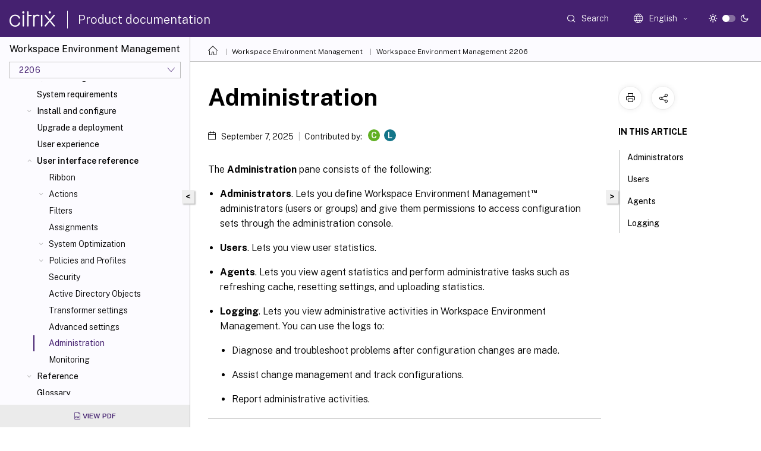

--- FILE ---
content_type: text/html; charset=UTF-8
request_url: https://docs.citrix.com/en-us/workspace-environment-management/2206/user-interface-description/administration?lang-switch=true
body_size: 20145
content:
<!DOCTYPE html>
<html lang="en" class="theme" style="visibility:hidden">
    <head>
<meta http-equiv="Content-Type" content="text/html; charset=UTF-8">
    <meta charset="UTF-8">
    <meta http-equiv="X-UA-Compatible" content="IE=edge">
    <meta name="viewport" content="width=device-width, initial-scale=1.0, maximum-scale=12.0, user-scalable=yes">
    
    
   
    <title>Administration | Workspace Environment Management™ 2206</title>
	
    <meta name="description" content="The Administration pane consists of the following:.These options let you define Workspace Environment Management administrators and give them permissions to access configuration sets through the administration console.">
	
    <meta name="ctx_product" content="workspace_environment_management">
    
    <meta name="ctx_product_version" content="release_2206">
    <meta name="lastModified" content="September 7, 2025">
<meta name="googlebot" content="noindex">
<meta name="robots" content="noindex">
<meta name="mt_fly_provider" content="">
    <meta name="lang_code" content="en-us">   
    <meta name="google-site-verification" content="1Wh0frgAsMk_9bvhlqikSVpVii-UUGbdQsKWe4WqTrQ">
    

    

      <link rel="preconnect" href="https://consent.trustarc.com" crossorigin>   

   <link rel="preconnect" href="https://fonts.gstatic.com" crossorigin>

    <link rel="preload" as="style" href="https://fonts.googleapis.com/css2?family=Public+Sans:wght@300;400;600;700&amp;display=swap">

    <link rel="stylesheet" href="https://fonts.googleapis.com/css2?family=Public+Sans:wght@300;400;600;700&amp;display=swap" media="print" onload="this.media='all'">

        
   
    <link rel="preload" as="style" href="/assets/main.css">
    <link rel="stylesheet" href="/assets/main.css">



    <link rel="canonical" href="/en-us/workspace-environment-management/2206/user-interface-description/administration.html">
    <link rel="icon" type="image/vnd.microsoft.icon" href="/assets/images/favicon.ico">
    <link rel="apple-touch-icon" href="/assets/images/apple-touch-icon.png">
  
    
    
</head>

    <body class="doc">
        <div class="docs-container-fluid">
            <div class="row no-gutters docs-header-container" id="docs-header-container-id">
                <div class="col-sm-12 col-md-12 docs-page-header">
                    
                        
<header class="docs-header clearfix">
  <!-- <button type="button" id="extra-close-button" class="close" data-dismiss="modal" aria-label="Close">
        <span aria-hidden="true">&times;</span>
    </button> -->

  <div class="md-search">
    <div class="md-search-close">
      <span class="docs-icon icon-close"></span>
    </div>
  </div>
  <div class="header-left">
    <div class="docs-icon icon-hamburger md-hamburger"></div>

    <a class="site-title" onclick="location.href='https://www.citrix.com';">
      <span class="docs-icon icon-citrix-new site-logo"></span>
      
    </a>
    <span class="header-divider"> </span>
    <a href="/en-us" class="site-title-text">Product documentation</a>
  </div>
  <div class="header-right">
    <div class="search-bar-container">
<!-- Button trigger modal -->
<button type="button" class="btn btn-primary search-btn-homepage" data-toggle="modal" data-target="#algoliaModal" id="search-btn">
  <span class="docs-icon icon-search"></span>
  <div class="search-box-new"> Search</div>
</button>

<input type="hidden" id="search_type" value="Type to search">
<input type="hidden" id="search_no_results" value="No results">
<input type="hidden" id="search_filter" value="Filters">
<input type="hidden" id="search_refine" value="Refine results">
<input type="hidden" id="search_clear_all" value="Clear All">
<input type="hidden" id="search_citrix_pro_doc" value="Search Product documentation">
<input type="hidden" id="search_query" value="Try a different or less specific query. Remove any selected filters. Example queries include upgrade, workspace, certificate.">
<input type="hidden" id="search_recommended" value="Recommended topics">
<input type="hidden" id="search_related_topics" value="Related topics in Citrix Tech Zone">
<input type="hidden" id="search_no_result_tech_zone" value="No results found in Tech Zone">
<input type="hidden" id="search_show_more" value="Show more in Tech Zone">
<input type="hidden" id="search_query_all" value="Search in all products">
<input type="hidden" id="search_featured" value="Featured topics">
<input type="hidden" id="search_active_filter" value="Selected filter">

  <!-- Modal -->
  <div class="modal fade" id="algoliaModal" data-backdrop="false" tabindex="-1" role="dialog" aria-labelledby="algoliaModalLabel" aria-hidden="true">
    <div class="modal-dialog modal-dialog-scrollable" role="document">
      <div class="modal-content search-modal-content">
        <div class="modal-body search-modal-body" id="modal-box-algolia">
          <div>
            <div class="search-filter-head">
              <div class="inner-div">
                <div class="close-search-modal-mobile" data-dismiss="modal" aria-label="Close">
                 <span class="docs-icon algolia-modal-close-icon icon-arrow-back-search"></span>
                </div> 
                <div id="autocomplete">
                </div>
                <div class="close-search-modal" data-dismiss="modal" aria-label="Close">
                  <p>Close</p> <span class="docs-icon icon-clearAll-search"></span>
                </div>
                <div class="mobile-filter" id="mobile-filter-button"><span class="docs-icon icon-filter"></span></div>    
              </div>
            </div>
            <div class="search-hits">
              <div class="products-heading">
                <div class="prod">
                <div class="refine-heading">Refine results</div>
                <div id="clear-refinement" class="bg-ss-clear"></div>
                </div>
                <div id="hierarchical-menu">
                  <input type="text" id="product-search" class="product-searchbox" placeholder="Search for products">
                  <p class="select-product-mobile">Select Product</p>
                </div>
              </div>
              <div class="mobile-apply-filter" id="mobile-filter-div">
                <div class="mobile-apply-filter-inner">
                  <div id="apply-filter">Apply</div>
                  <div id="clear-refinement-mobile">Clear All</div>
                </div>
              </div>
              <div id="result-div">
                <div id="query-suggestion-div"></div>
                <div class="show-filter">
                  <div id="selected-message">Selected filter</div>
                  <div id="current-refinements"></div>
                </div>
                <div id="empty-search-algolia">
                  <div class="search-icon-big">
                    <span class="docs-icon icon-search no-result"></span>
                  </div>
                  <div class="empty-message-class">
                     <div class="empty-message-line-1 modal-text-center">Search Product documentation</div>
                  </div>
                </div>
                <div id="infinite-hits-custom" class="hits-container" style="display:none;">
                </div>
              </div>
            </div>
          </div>
        </div>
      </div>
    </div>
  </div>

      <span class="docs-icon icon-search md-search-submit"></span>
    </div>
<div class="language-container">
    <button type="button" class="btn btn-default dropdown-toggle" data-toggle="dropdown" aria-haspopup="true" aria-expanded="false" onclick="loadCaptcha('language')">
        <i class="docs-icon icon-globe cx-globe lang-selected"></i>
        <span class="lang-selected-text"></span>
        <span class="docs-icon dropdown-arrow icon-arrow-down-rounded"></span>
    </button>
        
    <ul class="dropdown-menu">
        <li class="lang active lang-desktop">
            <a class='language-option' href='/en-us/workspace-environment-management/2206/user-interface-description/administration?lang-switch=true'>
                <div class="lang-p">
                    English
                </div>
            </a>
        </li>
        <li class="lang active lang-mobile">
            <a class='language-option' href='/en-us/workspace-environment-management/2206/user-interface-description/administration?lang-switch=true'>
                <div class="lang-p">
                    EN
                </div>
            </a>
        </li>
            <li class="lang active lang-desktop">
                <a class="language-option mt-lang" href="/de-de/workspace-environment-management/2206/user-interface-description/administration.html?lang-switch=true">
                    <div class="lang-p">
                        <span class="lang-txt">Deutsch</span>
                        <span class="docs-icon icon-mt"></span>
                        <p class="img_description">Machine Translated</p>
                    </div>
                </a>
            </li>
            <li class="lang active lang-mobile">
                <a class="language-option mt-lang" href="/de-de/workspace-environment-management/2206/user-interface-description/administration.html?lang-switch=true">
                    <div class="lang-p">
                        <span class="lang-txt">DE</span>
                        <span class="docs-icon icon-mt"></span>
                        <p class="img_description">Machine Translated</p>
                    </div>
                </a>
            </li>
            <li class="lang active lang-desktop">
                <a class="language-option mt-lang" href="/fr-fr/workspace-environment-management/2206/user-interface-description/administration.html?lang-switch=true">
                    <div class="lang-p">
                        <span class="lang-txt">Français</span>
                        <span class="docs-icon icon-mt"></span>
                        <p class="img_description">Machine Translated</p>
                    </div>
                </a>
            </li>
            <li class="lang active lang-mobile">
                <a class="language-option mt-lang" href="/fr-fr/workspace-environment-management/2206/user-interface-description/administration.html?lang-switch=true">
                    <div class="lang-p">
                        <span class="lang-txt">FR</span>
                        <span class="docs-icon icon-mt"></span>
                        <p class="img_description">Machine Translated</p>
                    </div>
                </a>
            </li>
            <li class="lang active lang-desktop">
                <a class="language-option mt-lang" href="/es-es/workspace-environment-management/2206/user-interface-description/administration.html?lang-switch=true">
                    <div class="lang-p">
                        <span class="lang-txt">Español</span>
                        <span class="docs-icon icon-mt"></span>
                        <p class="img_description">Machine Translated</p>
                    </div>
                </a>
            </li>
            <li class="lang active lang-mobile">
                <a class="language-option mt-lang" href="/es-es/workspace-environment-management/2206/user-interface-description/administration.html?lang-switch=true">
                    <div class="lang-p">
                        <span class="lang-txt">ES</span>
                        <span class="docs-icon icon-mt"></span>
                        <p class="img_description">Machine Translated</p>
                    </div>
                </a>
            </li>
            <li class="lang active lang-desktop">
                <a class="language-option mt-lang" href="/ja-jp/workspace-environment-management/2206/user-interface-description/administration.html?lang-switch=true">
                    <div class="lang-p">
                        <span class="lang-txt">日本語</span>
                        <span class="docs-icon icon-mt"></span>
                        <p class="img_description">Machine Translated</p>
                    </div>
                </a>
            </li>
            <li class="lang active lang-mobile">
                <a class="language-option mt-lang" href="/ja-jp/workspace-environment-management/2206/user-interface-description/administration.html?lang-switch=true">
                    <div class="lang-p">
                        <span class="lang-txt">JA</span>
                        <span class="docs-icon icon-mt"></span>
                        <p class="img_description">Machine Translated</p>
                    </div>
                </a>
            </li>
            <li class="lang active lang-desktop">
                <a class="language-option mt-lang" href="/zh-cn/workspace-environment-management/2206/user-interface-description/administration.html?lang-switch=true">
                    <div class="lang-p">
                        <span class="lang-txt">简体中文</span>
                        <span class="docs-icon icon-mt"></span>
                        <p class="img_description">Machine Translated</p>
                    </div>
                </a>
            </li>
            <li class="lang active lang-mobile">
                <a class="language-option mt-lang" href="/zh-cn/workspace-environment-management/2206/user-interface-description/administration.html?lang-switch=true">
                    <div class="lang-p">
                        <span class="lang-txt">ZH</span>
                        <span class="docs-icon icon-mt"></span>
                        <p class="img_description">Machine Translated</p>
                    </div>
                </a>
            </li>
    </ul>
</div>



    <div class="light-toggle-box">
      <div class="light docs-actions-item">
        <span data-content="Light theme">
          <i class="docs-icon icon-sun"></i>
        </span>
      </div>
      <label class="switch">
        <input id="switch_theme" type="checkbox">
        <span class="slider round"></span>
      </label>
      <div class="dark docs-actions-item">
        <span data-content="Dark theme">
          <i class="docs-icon icon-moon"></i>
        </span>
      </div>
    </div>

    <button class="themebtn-switch">
      <span data-content="Light theme" class="theme-mobile">
        <i class="docs-icon icon-sun"></i>
      </span>
    </button>
  </div>
</header>


                    
					 <div id="docs-banner">
                        <div id="banner-div" style="display: none;" data-component="dismissible-item" data-expiry="1000" data-id="welcome-banner" data-type="info" data-value='&lt;div&gt;&lt;p id="text-banner"&gt;&lt;/p&gt;&lt;p id="new-banner"&gt;&lt;/p&gt;&lt;/div&gt;'></div>


                    </div>
                </div>
            </div>
            <div class="row no-gutters">
                <div class="col-sm-12 col-md-12 docs-page-content">
			<div id="invisible-recaptcha"></div>
     			 <input type="hidden" id="recaptchaVal" value="">
                    
   
<div class="row no-gutters" id="collapse">
  <div class="col-3 col-md-4 col-lg-3 content-left-wrapper">
    <div class="left-wrapper">
      
      

    
   <div class="version-name-class">
       <span class="version-name">Workspace Environment Management</span>
   </div>
    <div class="cx-version-options">
        <div class="dropdown">
            
            <button class="btn btn-secondary dropdown-toggle docsproductversiondropdown" type="button" data-toggle="dropdown" aria-haspopup="true" aria-expanded="false">
                <p class="version-name-container">
                     <span class="version-name">2206</span>
                    
                </p>
                <span class="docs-icon icons-arrow-version-selector"></span>
                
            </button>
            <div class="dropdown-menu" aria-labelledby="dropdownMenuButton">
            
              <a class="dropdown-item" data-version-url="/en-us/workspace-environment-management/current-release/user-interface-description/administration.html">Current Release</a>
            
              <a class="dropdown-item" data-version-url="/en-us/workspace-environment-management/service">Service</a>
            
              <a class="dropdown-item" data-version-url="/en-us/workspace-environment-management/2507/user-interface-description/administration.html">2507</a>
            
              <a class="dropdown-item" data-version-url="/en-us/workspace-environment-management/2503/user-interface-description/administration.html">2503</a>
            
              <a class="dropdown-item" data-version-url="/en-us/workspace-environment-management/2411/user-interface-description/administration.html">2411</a>
            
              <a class="dropdown-item" data-version-url="/en-us/workspace-environment-management/2407/user-interface-description/administration.html">2407</a>
            
              <a class="dropdown-item" data-version-url="/en-us/workspace-environment-management/2402/user-interface-description/administration.html">2402</a>
            
              <a class="dropdown-item" data-version-url="/en-us/workspace-environment-management/2311/user-interface-description/administration.html">2311</a>
            
              <a class="dropdown-item" data-version-url="/en-us/workspace-environment-management/2308/user-interface-description/administration.html">2308</a>
            
              <a class="dropdown-item" data-version-url="/en-us/workspace-environment-management/2305/user-interface-description/administration.html">2305</a>
            
              <a class="dropdown-item" data-version-url="/en-us/workspace-environment-management/2303/user-interface-description/administration.html">2303</a>
            
              <a class="dropdown-item" data-version-url="/en-us/workspace-environment-management/2212/user-interface-description/administration.html">2212</a>
            
              <a class="dropdown-item" data-version-url="/en-us/workspace-environment-management/2209/user-interface-description/administration.html">2209</a>
            
              <a class="dropdown-item" data-version-url="/en-us/workspace-environment-management/2206/user-interface-description/administration.html">2206</a>
            
              <a class="dropdown-item" data-version-url="/en-us/workspace-environment-management/2203/user-interface-description/administration.html">2203</a>
            
            </div>
        </div>
    </div>


<div class="left-nav">
    <div class="overlay"></div>
    <ul class="ctx-sub-menu scrollable">
                <li>
                    
                    <p>
                    
                        
                        
                        
                        
                        <a href='/en-us/workspace-environment-management/2206'>
                            Workspace Environment Management 2206
                            
                            
                        </a>
                    </p>
                 </li>
                <li class="has-sub-nav-li">
                    
                    <p>
                        <span class="ctx-sub-menu-group-link has-sub-nav docs-icon icon-arrow-down-rounded"></span>
                    
                        
                        
                        
                        
                        <a class='ctx-sub-menu-group-title' href='/en-us/workspace-environment-management/2206/whats-new'>
                            What's new
                            
                            
                        </a>
                    </p>
                        <ul id="ctx-sub-menu-children" class="ctx-sub-menu-closed">
                                <li>
                                    <p>  
                                        <a href='/en-us/workspace-environment-management/2206/fixed-issues'>Fixed issues</a>
                                </p>
</li>
                                <li>
                                    <p>  
                                        <a href='/en-us/workspace-environment-management/2206/known-issues'>Known issues</a>
                                </p>
</li>
                                <li>
                                    <p>  
                                        <a href='/en-us/workspace-environment-management/2206/third-party-notices'>Third party notices</a>
                                </p>
</li>
                                <li>
                                    <p>  
                                        <a href='/en-us/workspace-environment-management/2206/deprecation'>Deprecation</a>
                                </p>
</li>
                        </ul>
                 </li>
                <li>
                    
                    <p>
                    
                        
                        
                        
                        
                        <a href='/en-us/workspace-environment-management/2206/quick-start-guide'>
                            Quick start guide
                            
                            
                        </a>
                    </p>
                 </li>
                <li>
                    
                    <p>
                    
                        
                        
                        
                        
                        <a href='/en-us/workspace-environment-management/2206/system-requirements'>
                            System requirements
                            
                            
                        </a>
                    </p>
                 </li>
                <li class="has-sub-nav-li">
                    
                    <p>
                        <span class="ctx-sub-menu-group-link has-sub-nav docs-icon icon-arrow-down-rounded"></span>
                    
                        
                        
                        
                        
                        <a class='ctx-sub-menu-group-title' href='/en-us/workspace-environment-management/2206/install-and-configure'>
                            Install and configure
                            
                            
                        </a>
                    </p>
                        <ul id="ctx-sub-menu-children" class="ctx-sub-menu-closed">
                                <li>
                                    <p>  
                                        <a href='/en-us/workspace-environment-management/2206/install-and-configure/infrastructure-services'>Infrastructure services</a>
                                </p>
</li>
                                <li>
                                    <p>  
                                        <a href='/en-us/workspace-environment-management/2206/install-and-configure/admin-console'>Administration console</a>
                                </p>
</li>
                                <li>
                                    <p>  
                                        <a href='/en-us/workspace-environment-management/2206/install-and-configure/agent-host'>Agent</a>
                                </p>
</li>
                                <li>
                                    <p>  
                                        <a href='/en-us/workspace-environment-management/2206/install-and-configure/scale-and-size-deploy-considerations'>Scale and size considerations for deployments</a>
                                </p>
</li>
                        </ul>
                 </li>
                <li>
                    
                    <p>
                    
                        
                        
                        
                        
                        <a href='/en-us/workspace-environment-management/2206/upgrade'>
                            Upgrade a deployment
                            
                            
                        </a>
                    </p>
                 </li>
                <li>
                    
                    <p>
                    
                        
                        
                        
                        
                        <a href='/en-us/workspace-environment-management/2206/using-workspace-environment-manager'>
                            User experience
                            
                            
                        </a>
                    </p>
                 </li>
                <li class="has-sub-nav-li">
                    
                    <p class="child-active">
                        <span class="ctx-sub-menu-group-link has-sub-nav docs-icon icon-arrow-up-rounded "></span>
                    
                        
                        
                        
                        
                        <a class="ctx-sub-menu-group-title">
                            User interface reference
                            
                            
                        </a>
                    </p>
                        <ul id="ctx-sub-menu-children" class="ctx-sub-menu-child-open">
                                <li>
                                    <p>  
                                        <a href='/en-us/workspace-environment-management/2206/user-interface-description/ribbon'>Ribbon</a>
                                </p>
</li>
                                <li class="has-sub-nav-li">
                                    <p> <!-- rendering second level child -->
                                        <span class="ctx-sub-menu-group-link has-sub-nav docs-icon icon-arrow-down-rounded"></span>  
                                        <a class='ctx-sub-menu-group-title' href='/en-us/workspace-environment-management/2206/user-interface-description/actions'>Actions</a> <!-- rendering second level child -->
                                    </p>
                                    <ul id="ctx-sub-menu-children" class="ctx-sub-menu-closed">
                                                <li>
                                                    <p>  
                                                        <a href='/en-us/workspace-environment-management/2206/user-interface-description/actions/action-groups'>
                                                        Action Groups </a>
                                                    </p>
                                                </li>
                                                <li>
                                                    <p>  
                                                        <a href='/en-us/workspace-environment-management/2206/user-interface-description/actions/group-policy-settings'>
                                                        Group Policy Settings </a>
                                                    </p>
                                                </li>
                                                <li>
                                                    <p>  
                                                        <a href='/en-us/workspace-environment-management/2206/user-interface-description/actions/applications'>
                                                        Applications </a>
                                                    </p>
                                                </li>
                                                <li>
                                                    <p>  
                                                        <a href='/en-us/workspace-environment-management/2206/user-interface-description/actions/printers'>
                                                        Printers </a>
                                                    </p>
                                                </li>
                                                <li>
                                                    <p>  
                                                        <a href='/en-us/workspace-environment-management/2206/user-interface-description/actions/network-drives'>
                                                        Network Drives </a>
                                                    </p>
                                                </li>
                                                <li>
                                                    <p>  
                                                        <a href='/en-us/workspace-environment-management/2206/user-interface-description/actions/virtual-drives'>
                                                        Virtual Drives </a>
                                                    </p>
                                                </li>
                                                <li>
                                                    <p>  
                                                        <a href='/en-us/workspace-environment-management/2206/user-interface-description/actions/registry-entries'>
                                                        Registry Entries </a>
                                                    </p>
                                                </li>
                                                <li>
                                                    <p>  
                                                        <a href="/en-us/workspace-environment-management/2206/user-interface-description/actions/environment-variables">
                                                        Environment Variables </a>
                                                    </p>
                                                </li>
                                                <li>
                                                    <p>  
                                                        <a href='/en-us/workspace-environment-management/2206/user-interface-description/actions/ports'>
                                                        Ports </a>
                                                    </p>
                                                </li>
                                                <li>
                                                    <p>  
                                                        <a href='/en-us/workspace-environment-management/2206/user-interface-description/actions/ini-files'>
                                                        Ini Files </a>
                                                    </p>
                                                </li>
                                                <li>
                                                    <p>  
                                                        <a href='/en-us/workspace-environment-management/2206/user-interface-description/actions/external-tasks'>
                                                        External Tasks </a>
                                                    </p>
                                                </li>
                                                <li>
                                                    <p>  
                                                        <a href='/en-us/workspace-environment-management/2206/user-interface-description/actions/file-system-operations'>
                                                        File System Operations </a>
                                                    </p>
                                                </li>
                                                <li>
                                                    <p>  
                                                        <a href='/en-us/workspace-environment-management/2206/user-interface-description/actions/user-dsn'>
                                                        User DSN </a>
                                                    </p>
                                                </li>
                                                <li>
                                                    <p>  
                                                        <a href='/en-us/workspace-environment-management/2206/user-interface-description/actions/file-associations'>
                                                        File Associations </a>
                                                    </p>
                                                </li>
                                    </ul>
                                </li>
                                <li>
                                    <p>  
                                        <a href='/en-us/workspace-environment-management/2206/user-interface-description/filters'>Filters</a>
                                </p>
</li>
                                <li>
                                    <p>  
                                        <a href='/en-us/workspace-environment-management/2206/user-interface-description/assignments'>Assignments</a>
                                </p>
</li>
                                <li class="has-sub-nav-li">
                                    <p> <!-- rendering second level child -->
                                        <span class="ctx-sub-menu-group-link has-sub-nav docs-icon icon-arrow-down-rounded"></span>  
                                        <a class='ctx-sub-menu-group-title' href='/en-us/workspace-environment-management/2206/user-interface-description/system-optimization'>System Optimization</a> <!-- rendering second level child -->
                                    </p>
                                    <ul id="ctx-sub-menu-children" class="ctx-sub-menu-closed">
                                                <li>
                                                    <p>  
                                                        <a href='/en-us/workspace-environment-management/2206/user-interface-description/system-optimization/cpu-management'>
                                                        CPU Management </a>
                                                    </p>
                                                </li>
                                                <li>
                                                    <p>  
                                                        <a href='/en-us/workspace-environment-management/2206/user-interface-description/system-optimization/memory-management'>
                                                        Memory Management </a>
                                                    </p>
                                                </li>
                                                <li>
                                                    <p>  
                                                        <a href='/en-us/workspace-environment-management/2206/user-interface-description/system-optimization/io-management'>
                                                        I/O Management </a>
                                                    </p>
                                                </li>
                                                <li>
                                                    <p>  
                                                        <a href='/en-us/workspace-environment-management/2206/user-interface-description/system-optimization/fast-logoff'>
                                                        Fast Logoff </a>
                                                    </p>
                                                </li>
                                                <li>
                                                    <p>  
                                                        <a href='/en-us/workspace-environment-management/2206/user-interface-description/system-optimization/citrix-optimizer'>
                                                        Citrix Optimizer </a>
                                                    </p>
                                                </li>
                                                <li>
                                                    <p>  
                                                        <a href='/en-us/workspace-environment-management/2206/user-interface-description/system-optimization/multi-session-optimization'>
                                                        Multi-session Optimization </a>
                                                    </p>
                                                </li>
                                    </ul>
                                </li>
                                <li class="has-sub-nav-li">
                                    <p> <!-- rendering second level child -->
                                        <span class="ctx-sub-menu-group-link has-sub-nav docs-icon icon-arrow-down-rounded"></span>  
                                        <a class='ctx-sub-menu-group-title' href='/en-us/workspace-environment-management/2206/user-interface-description/policies-and-profiles'>Policies and Profiles</a> <!-- rendering second level child -->
                                    </p>
                                    <ul id="ctx-sub-menu-children" class="ctx-sub-menu-closed">
                                                <li>
                                                    <p>  
                                                        <a href='/en-us/workspace-environment-management/2206/user-interface-description/policies-and-profiles/environmental-settings'>
                                                        Environmental Settings </a>
                                                    </p>
                                                </li>
                                                <li>
                                                    <p>  
                                                        <a href='/en-us/workspace-environment-management/2206/user-interface-description/policies-and-profiles/microsoft-usv-settings'>
                                                        Microsoft USV Settings </a>
                                                    </p>
                                                </li>
                                                <li>
                                                    <p>  
                                                        <a href='/en-us/workspace-environment-management/2206/user-interface-description/policies-and-profiles/citrix-upm-settings'>
                                                        Citrix Profile Management Settings </a>
                                                    </p>
                                                </li>
                                    </ul>
                                </li>
                                <li>
                                    <p>  
                                        <a href='/en-us/workspace-environment-management/2206/user-interface-description/security'>Security</a>
                                </p>
</li>
                                <li>
                                    <p>  
                                        <a href='/en-us/workspace-environment-management/2206/user-interface-description/active-directory-objects'>Active Directory Objects</a>
                                </p>
</li>
                                <li>
                                    <p>  
                                        <a href='/en-us/workspace-environment-management/2206/user-interface-description/transformer-settings'>Transformer settings</a>
                                </p>
</li>
                                <li>
                                    <p>  
                                        <a href='/en-us/workspace-environment-management/2206/user-interface-description/advanced-settings'>Advanced settings</a>
                                </p>
</li>
                                <li>
                                    <p class="active">
                                        Administration
                                </p>
</li>
                                <li>
                                    <p>  
                                        <a href='/en-us/workspace-environment-management/2206/user-interface-description/monitoring'>Monitoring</a>
                                </p>
</li>
                        </ul>
                 </li>
                <li class="has-sub-nav-li">
                    
                    <p>
                        <span class="ctx-sub-menu-group-link has-sub-nav docs-icon icon-arrow-down-rounded"></span>
                    
                        
                        
                        
                        
                        <a class="ctx-sub-menu-group-title">
                            Reference
                            
                            
                        </a>
                    </p>
                        <ul id="ctx-sub-menu-children" class="ctx-sub-menu-closed">
                                <li>
                                    <p>  
                                        <a href='/en-us/workspace-environment-management/2206/reference/agent-ui-cmd-mode'>Agent in CMD and UI mode</a>
                                </p>
</li>
                                <li>
                                    <p>  
                                        <a href='/en-us/workspace-environment-management/2206/reference/control-panel-applets'>Common Control Panel applets</a>
                                </p>
</li>
                                <li>
                                    <p>  
                                        <a href='/en-us/workspace-environment-management/2206/reference/dynamic-tokens'>Dynamic tokens</a>
                                </p>
</li>
                                <li>
                                    <p>  
                                        <a href='/en-us/workspace-environment-management/2206/reference/environmental-settings-registry-values'>Environmental Settings registry values</a>
                                </p>
</li>
                                <li>
                                    <p>  
                                        <a href='/en-us/workspace-environment-management/2206/reference/filter-conditions'>Filter conditions</a>
                                </p>
</li>
                                <li>
                                    <p>  
                                        <a href='/en-us/workspace-environment-management/2206/reference/fips-mode'>FIPS support</a>
                                </p>
</li>
                                <li>
                                    <p>  
                                        <a href='/en-us/workspace-environment-management/2206/reference/load-balancing-with-citrix-adc'>Load balancing with Citrix ADC</a>
                                </p>
</li>
                                <li>
                                    <p>  
                                        <a href='/en-us/workspace-environment-management/2206/reference/log-parser'>Log parser</a>
                                </p>
</li>
                                <li>
                                    <p>  
                                        <a href='/en-us/workspace-environment-management/2206/reference/ports'>Port information</a>
                                </p>
</li>
                                <li>
                                    <p>  
                                        <a href='/en-us/workspace-environment-management/2206/reference/view-log-files'>View log files</a>
                                </p>
</li>
                                <li>
                                    <p>  
                                        <a href='/en-us/workspace-environment-management/2206/reference/wem-integrity-condition-list-manager'>WEM Integrity Condition List Manager</a>
                                </p>
</li>
                                <li>
                                    <p>  
                                        <a href='/en-us/workspace-environment-management/2206/reference/xml-printer-list-configuration'>XML printer list configuration</a>
                                </p>
</li>
                        </ul>
                 </li>
                <li>
                    
                    <p>
                    
                        
                        
                        
                        
                        <a href='/en-us/workspace-environment-management/glossary'>
                            Glossary
                            
                            
                        </a>
                    </p>
                 </li>
                <li>
                    
                    <p>
                    
                        
                        
                        
                        
                        <a class='history-class' href='/en-us/workspace-environment-management/2206/document-history'> Document History
                            
                            
                                <span class="docs-icon icon-rss ml-3"></span>
                        </a>
                    </p>
                 </li>
        
    </ul>
</div>


    
    
    
        
        
        <div class="content-operations">
            <div class="download-links">
                <a target="_blank" class="pdf" href="/en-us/workspace-environment-management/2206/workspace-environment-management%E2%84%A2-2206.pdf">
                    <span class="docs-icon icon-pdf mr-1"></span>
                    <span>View PDF</span>
                </a>
            </div>
        </div>
        

      
    </div>
  </div>
  <div class="col-xs-12 col-md-8 col-lg-9 content-right-wrapper">
    <div class="row no-gutters">
      <!--in this line there is class="h-100" which gives height 100%!important this is causing the issue  -->
      <div class="col-12 add-margin sticky-banner">
        
        <div id="mtDesktopBanner" class="mt-feedback-banner mt-feedback-banner-wrapper" style="display: none">
          <div class="feedback-banner-container " data-localize-header="mt-feedback-form">
    <div class="banner-content-wrapper">
        <span class="banner-heading" data-localize="mt_feedback_banner_heading">This content has been machine translated dynamically.</span>
    </div>
    <div class="banner-content-wrapper">
        <a class="banner-modal-button" href="#" data-toggle="modal" data-target="#mtFeedbackModal">
            <span data-localize="mt_feedback_banner_link">Give feedback here</span>
        </a>
    </div>
</div>
<div class="grate-ful-section" data-localize-header="mt-feedback-form">
    <!--suc_msg div will show when we get success response from netlify for the podio feedback -->  
        <img width="20" height="20" id="grate-ful-section_image_id">
        <span data-localize="mt_feedback_thank_you_text">Thank you for the feedback 
        </span>
</div>
        </div>
         
<nav aria-label="breadcrumb" class="d-lg-block breadcrumb-mobile ">
    <div class="breadcrumb-container sub-content-main-wrapper">
        <ol class="breadcrumb ctx-breadcrumbs">
            <li class="breadcrumb-item"><a href="/en-us"><span class="docs-icon icon-home breadcrumb-icon"></span></a></li>
            <li class="breadcrumb-item"><a href="/en-us/workspace-environment-management">Workspace Environment Management™</a></li>
            <li class="breadcrumb-item"><a href="/en-us/workspace-environment-management/2206">Workspace Environment Management™ 2206</a></li>
        </ol>
    </div>
</nav>
      </div>
      
      <div style="position: sticky; width: 100%; top: 200px; z-index: 3">
        <button id="collapse-left">&lt;</button>
        <button id="show-left" style="display: none">&gt;</button>
      </div>

       
      <div class="col-12 col-sm-12 col-md-12 col-lg-9 order-12 order-sm-12 order-md-12 order-lg-1 sub-content-main-flex">
        <div class="sub-content-main-wrapper h-100">
          <div class="sub-content-main-wrapper-innner">
            

            <div class="mt-note" style="display: none">
              <div class="notification-container">
    <div class="notification-panel container-fluid" style="display:none">
        <div class="row outer-row-cont">
            <div class="col-12 col-md-7 col-sm-6 col-lg-7 outer-cont">
                <p class="notification-text en-us">This content has been machine translated dynamically.</p>
                <p class="notification-text de-de">Dieser Inhalt ist eine maschinelle Übersetzung, die dynamisch erstellt wurde. <a href="#mt-disclaimer">(Haftungsausschluss)</a></p>
                <p class="notification-text fr-fr">Cet article a été traduit automatiquement de manière dynamique. <a href="#mt-disclaimer">(Clause de non responsabilité)</a></p>
                <p class="notification-text es-es">Este artículo lo ha traducido una máquina de forma dinámica. <a href="#mt-disclaimer">(Aviso legal)</a></p>
				<p class="notification-text zh-cn">此内容已经过机器动态翻译。 <a href="#mt-disclaimer">放弃</a></p>
                <p class="notification-text ja-jp">このコンテンツは動的に機械翻訳されています。<a href="#mt-disclaimer">免責事項</a></p>
                <p class="notification-text ko-kr">이 콘텐츠는 동적으로 기계 번역되었습니다. <a href="#mt-disclaimer">책임 부인</a></p>
                <p class="notification-text pt-br">Este texto foi traduzido automaticamente. <a href="#mt-disclaimer">(Aviso legal)</a></p>
                <p class="notification-text it-it">Questo contenuto è stato tradotto dinamicamente con traduzione automatica.<a href="#mt-disclaimer">(Esclusione di responsabilità))</a></p>
                
                <p class="notification-text en-us-persistent-mt">This article has been machine translated.</p>
                <p class="notification-text de-de-persistent-mt">Dieser Artikel wurde maschinell übersetzt. <a href="#mt-disclaimer">(Haftungsausschluss)</a></p>
                <p class="notification-text fr-fr-persistent-mt">Ce article a été traduit automatiquement. <a href="#mt-disclaimer">(Clause de non responsabilité)</a></p>
                <p class="notification-text es-es-persistent-mt">Este artículo ha sido traducido automáticamente. <a href="#mt-disclaimer">(Aviso legal)</a></p>
                <p class="notification-text ja-jp-persistent-mt">この記事は機械翻訳されています.<a href="#mt-disclaimer">免責事項</a></p>
                <p class="notification-text ko-kr-persistent-mt">이 기사는 기계 번역되었습니다.<a href="#mt-disclaimer">책임 부인</a></p>
                <p class="notification-text pt-br-persistent-mt">Este artigo foi traduzido automaticamente.<a href="#mt-disclaimer">(Aviso legal)</a></p>
                <p class="notification-text zh-cn-persistent-mt">这篇文章已经过机器翻译.<a href="#mt-disclaimer">放弃</a></p>
                <p class="notification-text it-it-persistent-mt">Questo articolo è stato tradotto automaticamente.<a href="#mt-disclaimer">(Esclusione di responsabilità))</a></p>
            </div>
            <div class="col-12 col-md-5 col-sm-6 col-lg-5 inner-cont">
                <div class="button">
                    <div class="switcher">
                        <a class="mt-switchback-btn" href="javascript:">
                            <img width="20" height="20" class="blue_icon" id="mt-switchback-btn_image"> 
                            <span class="en-us">Switch to english</span>
                            <span class="de-de" style="display:none">Auf Englisch anzeigen</span>
                            <span class="fr-fr" style="display:none">Lire en anglais</span>
                            <span class="es-es" style="display:none">Leer en inglés</span>
                            <span class="ja-jp" style="display:none">英語に切り替え</span>
                            <span class="ko-kr" style="display:none">영어로 전환</span>
                            <span class="pt-br" style="display:none">Mudar para ingles</span>
                            <span class="zh-cn" style="display:none">切换到英文</span>
                            <span class="it-it" style="display:none">Passa all'inglese</span>
                        </a>
                    </div>
                </div>
            </div>
        </div>
    </div>
    <div style="display:none" id="notification-panel-error" class="notification-panel-error">
        <span class="icon-warning docs-icon"></span>
        <p class="notification-text">Translation failed!</p>
    </div>
 </div>

            </div>
            <div class="sub-content-main">
               
              <div class="title-container">
                <h1 class="page-title  d-sm-none d-lg-block"> Administration 
                </h1>
              </div>

                 <div class="meta-data d-none d-lg-block">
        <span class="docs-icon icon-calendar"></span>
                <span class="last-modified">September 7, 2025</span>
                        
                        
                                <div class="contributor">
                                Contributed by: 
                                        
					<div class="contributor-inline">
                                                <!--  -->
                                                
                                                                <span class="contributor-info unconsented-contributor" title="
                        Citrix
                         Staff">
                        C
                        </span>
                                                <!--  -->
                                                 
                                                                <span class="contributor-info has-contributor" title="Luis Ugarte - 
                        Citrix
                         Staff">L</span>
										</div>
                                </div>
                <div class="meta-border"></div>
</div>
   


<p>The <strong>Administration</strong> pane consists of the following:</p>

<ul>
  <li>
<strong>Administrators</strong>. Lets you define Workspace Environment Management™ administrators (users or groups) and give them permissions to access configuration sets through the administration console.</li>
  <li>
<strong>Users</strong>. Lets you view user statistics.</li>
  <li>
<strong>Agents</strong>. Lets you view agent statistics and perform administrative tasks such as refreshing cache, resetting settings, and uploading statistics.</li>
  <li>
<strong>Logging</strong>. Lets you view administrative activities in Workspace Environment Management. You can use the logs to:
    <ul>
      <li>Diagnose and troubleshoot problems after configuration changes are made.</li>
      <li>Assist change management and track configurations.</li>
      <li>Report administrative activities.</li>
    </ul>
  </li>
</ul>

<hr>

<h2 id="administrators">
<a class="anchor" href="#administrators" aria-hidden="true"><span class="octicon octicon-link"></span></a>Administrators</h2>

<p>These options let you define Workspace Environment Management administrators (users or groups) and give them permissions to access configuration sets through the administration console.</p>

<h3 id="configured-administrators-list">Configured administrators list<a name="configured-administrators-list" class="anchor" href="#configured-administrators-list"></a>
</h3>

<p>A list of configured administrators showing their permission level (<strong>Full Access</strong>, <strong>Read Only</strong> or <strong>Granular Access</strong>, see details below). You can use <strong>Find</strong> to filter the list by name or ID against a text string.</p>

<h4 id="to-add-an-administrator">To add an administrator<a name="to-add-an-administrator" class="anchor" href="#to-add-an-administrator"></a>
</h4>

<ol>
  <li>Use the context menu <strong>Add</strong> command.</li>
  <li>Enter details in the Select Users or Groups dialog, then click <strong>OK</strong>.</li>
</ol>

<p><strong>Name</strong>. The name of the user or group you are currently editing.</p>

<p><strong>Description</strong>. Additional information about the user or group.</p>

<p><strong>Global Administrator</strong>. Select to specify that the selected user/group is a Global Administrator. Clear to specify that the selected user/group is a Site Administrator. Global Administrators have their permissions applied to all sites (configuration sets). Site Administrators have their permissions configured on a per-site basis.</p>

<p><strong>Permissions</strong>. This allows you to specify one of the following levels of access to the selected user/group. <strong>Note</strong>: Administrators can only view settings which they have access to.</p>

<p><strong>Full Access</strong> administrators have full control over every aspect of the specified sites (configuration sets). Only Global Administrators with Full Access can add/delete Workspace Environment Management administrators. Only Global Full Access and Global Read Only administrators can see the <strong>Administration</strong> tab.</p>

<p><strong>Read Only</strong> administrators can view the entire console, but cannot modify any settings at all. Only Global Full Access and Global Read Only administrators can see the <strong>Administration</strong> tab.</p>

<p><strong>Granular Access</strong> indicates that the administrator has one or more of the following permission sets:</p>

<p><strong>Action Creators</strong> can create and manage actions.</p>

<p><strong>Action Managers</strong> can create, manage, and assign actions. They cannot edit or delete actions.</p>

<p><strong>Filter Managers</strong> can create and manage conditions and rules. Rules that are in use on assigned applications cannot be edited or deleted by Filter Managers.</p>

<p><strong>Assignment Managers</strong> can assign resources to users or groups.</p>

<p><strong>System Utilities Managers</strong> can manage the System Utilities settings (CPU, RAM and process management).</p>

<p><strong>Policies and Profiles Managers</strong> can manage Policies and Profiles settings.</p>

<p><strong>Configured Users Managers</strong> can add, edit, and remove users or groups from the configured users list. Users or groups with assigned actions cannot be edited or deleted by Configured Users Managers.</p>

<p><strong>Transformer Managers</strong> can manage Transformer settings.</p>

<p><strong>Advanced Settings Managers</strong> can manage advanced settings (enabling or disabling action processing, cleanup actions, and so on).</p>

<p><strong>Security Managers</strong> can access all controls in the <a href='/en-us/workspace-environment-management/2206/user-interface-description/security'>Security</a> tab.</p>

<p><strong>State</strong>. This controls whether the selected user/group is enabled or disabled. When disabled, the user/group is not considered to be a Workspace Environment Management administrator and cannot use the administration console.</p>

<p><strong>Type</strong>. This field is read only and indicates whether the selected entity is a user or a group.</p>

<p>If the <strong>Global Administrator</strong> is cleared, the following controls are enabled:</p>

<p><strong>Site Name</strong>. All Workspace Environment Management sites (configuration sets) belonging to the database this infrastructure service is connected to.</p>

<p><strong>Enabled</strong>. Select to enable this administrator for the specified Workspace Environment Management site (configuration set). When disabled, the user/group is not considered to be an administrator for that site and cannot access it.</p>

<p><strong>Permissions</strong>. Select a permission level for the selected user/group for each Workspace Environment Management site (configuration set) attached to this infrastructure service.</p>

<hr>

<h2 id="users">
<a class="anchor" href="#users" aria-hidden="true"><span class="octicon octicon-link"></span></a>Users</h2>

<p>This page displays statistics about your Workspace Environment Management deployment.</p>

<h3 id="statistics">Statistics<a name="statistics" class="anchor" href="#statistics"></a>
</h3>

<p>This page displays a summary of users whose agent hosts have connected to the database.</p>

<p><strong>Users Summary</strong>. Displays a count of total users who have reserved a Workspace Environment Management license, for both the current site (configuration set) and all sites (configuration sets). Also displays a count of new users in the last 24 hours and in the last month.</p>

<p><strong>Users History</strong>. This displays connection information for all the users associated with the current site (configuration set), including the last connection time, the name of the machine from which they last connected and the session agent type (UI or CMD) and version. You can use <strong>Find</strong> to filter the list by name or ID against a text string.</p>

<hr>

<h2 id="agents">
<a class="anchor" href="#agents" aria-hidden="true"><span class="octicon octicon-link"></span></a>Agents</h2>

<p>This page displays statistics about the agents in your Workspace Environment Management deployment.</p>

<h3 id="statistics-1">Statistics<a name="statistics-1" class="anchor" href="#statistics-1"></a>
</h3>

<p>This page displays a summary of the Workspace Environment Management agents recorded in the Workspace Environment Management database.</p>

<p><strong>Agents Summary</strong>. Displays a count of total agents that have reserved a Workspace Environment Management license, for both the current configuration set and all configuration sets. It also reports agents added in the last 24 hours and in the last month.</p>

<p><strong>Agents History</strong>. Displays connection information for all agents registered with the configuration set, including the last connection time, the name of the device from which they last connected, and the agent version. You can use <strong>Find</strong> to filter the list by name or ID.</p>

<p>In the <strong>Synchronization State</strong> column, the following icons indicate the result of the last synchronization of the agent cache with the Workspace Environment Management database.</p>

<ul>
  <li>
    <p>Successful (check mark icon). Indicates that the last synchronization was successful, with the synchronization result reported to the administration console.</p>
  </li>
  <li>
    <p>Unknown (question mark icon). Indicates that synchronization is in progress, synchronization has not started yet, or the synchronization result is not reported to the administration console.</p>
  </li>
  <li>
    <p>Failed (X icon). Indicates that the last synchronization failed.</p>
  </li>
</ul>

<p>In the <strong>Profile Management Health Status</strong> column, you can view the health status of Profile Management in your deployment.</p>

<p>Profile Management health status performs automated status checks on your agent hosts to determine whether Profile Management is configured optimally. You can view the results of these checks to identify specific issues from the output file on each agent host (<code class="language-plaintext highlighter-rouge">%systemroot%\temp\UpmConfigCheckOutput.xml</code>). The feature performs status checks every day or each time the WEM agent host service starts. To perform the status checks manually, right-click the selected agent in the administration console, and then select the <strong>Refresh Profile Management Configuration Check</strong> in the context menu. Each status check returns a status. To view the most recent status, click <strong>Refresh</strong>. The icon in the <strong>Profile Management Health Status</strong> column provides general information about the health status of Profile Management:</p>

<ul>
  <li>
    <p>Good (check mark icon). Indicates that Profile Management is in good shape.</p>
  </li>
  <li>
    <p>Warning (triangle exclamation point icon). Informs about a suboptimal state of Profile Management. The suboptimal settings might affect the user experience with Profile Management in your deployment. This status does not necessarily require action on your part.</p>
  </li>
  <li>
    <p>Error (X icon). Indicates that Profile Management is configured incorrectly, causing Profile Management not to function properly.</p>
  </li>
  <li>
    <p>Unavailable (question mark icon). Appears when Profile Management is not found or not enabled.</p>
  </li>
</ul>

<p>If the status checks do not reflect your experience or if they do not detect the issues you are having, contact Citrix Technical Support.</p>

<p>In the <strong>Recently Connected</strong> column, the following icon indicates that the agent uploaded statistics to the Workspace Environment Management database within a certain interval. The agent is online. A blank column field indicates that the agent is offline.</p>

<ul>
  <li>Online (check mark icon)</li>
</ul>

<p><strong>Clear Expired Records</strong>. Lets you delete the expired records from the Workspace Environment Management database. If a user’s last logon time dates back more than 24 hours, the corresponding record expires.</p>

<h4 id="to-refresh-agents">To refresh agents<a name="to-refresh-agents" class="anchor" href="#to-refresh-agents"></a>
</h4>

<p>When you refresh an agent it communicates with the infrastructure server. The infrastructure server validates the agent host identity with the Workspace Environment Management database.</p>

<ol>
  <li>Click <strong>Refresh</strong> to update the list of agents.</li>
  <li>In the context menu select <strong>Refresh Workspace Agent(s)</strong>.</li>
</ol>

<h4 id="options-in-the-context-menu">Options in the context menu<a name="options-in-the-context-menu" class="anchor" href="#options-in-the-context-menu"></a>
</h4>

<p><img src="/en-us/workspace-environment-management/2206/media/refresh-options-in-context-menu.png" alt="Refresh options in context menu" loading="eager" class="images"></p>

<p><strong>Refresh Cache</strong>. Triggers a refresh of the agent local cache (an agent-side replica of the WEM configuration database). Refreshing the cache synchronizes the agent local cache with the infrastructure services.</p>

<p><strong>Refresh Agent Host Settings</strong>. Applies the agent service settings. Those settings include advanced settings, optimization settings, transformer settings, and other non-user assigned settings.</p>

<p><strong>Refresh Workspace Agents</strong>. Applies the user-assigned actions to the WEM agents. Those actions include network drives, printers, applications, and more.</p>

<blockquote>
  <p><strong>Important:</strong></p>

  <ul>
    <li>The <strong>Refresh Workspace Agents</strong> option works only with the agents in UI mode that are automatically launched (not launched by end users or by using scripts). The option does not work with the agents in CMD mode.</li>
    <li>Not all settings can be refreshed. Some settings (for example, environment settings and group policy settings) are applied only on startup or logon.</li>
  </ul>
</blockquote>

<p><strong>Upload Statistics</strong>. Uploads statistics to the infrastructure service.</p>

<p><strong>Reset Profile Management Settings</strong>. Clears the registry cache and updates the associated configuration settings. If Profile Management Settings are not applied to your agent, click <strong>Reset Profile Management Settings</strong>. You might need to click <strong>Refresh</strong> for this option to become available.</p>

<blockquote>
  <p><strong>Note:</strong></p>

  <p>If the settings are not applied to the agent after configuring <strong>Reset Profile Management Settings</strong> from the WEM administration console, see <a href="https://support.citrix.com/article/CTX219086" rel="noopener noreferrer" target="_blank">CTX219086</a> for a workaround.</p>
</blockquote>

<p><strong>Reset Microsoft USV Settings</strong>. Clears the registry cache and updates the associated configuration settings. If Microsoft USV Settings are not applied to your agent, click <strong>Reset Microsoft Usv Settings</strong>, and then click <strong>Refresh</strong>.</p>

<p><strong>Refresh Profile Management Configuration Check</strong>. Performs status checks on your agent host(s) to determine whether Profile Management is configured optimally.</p>

<p><strong>Delete Record</strong>. Enables deletion of the agent record from the database. If the agent is still active, this option is grayed out.</p>

<p><strong>Reset Actions</strong>. Lets you reset all actions you assigned by purging all action-related registry entries on the applicable machine.</p>

<p><strong>Process Citrix Optimizer</strong>. Applies the settings to the agents so that changes to Citrix optimizer settings take effect immediately.</p>

<h3 id="registrations">Registrations<a name="registrations" class="anchor" href="#registrations"></a>
</h3>

<p>This page shows the registration status of the Workspace Environment Management agents recorded in the database.</p>

<blockquote>
  <p><strong>Important:</strong></p>

  <p>Agents must register only with one configuration set.</p>
</blockquote>

<p>The following information is reported:</p>

<p><strong>Machine Name</strong>. Name of computer on which the agent is running.</p>

<p><strong>State</strong>. Registration status of agent on the agent host computer, indicated by icons and the following description giving more information about registration success or failure:</p>

<p><strong>Agent is not bound to any site</strong>. The infrastructure server cannot resolve any site (configuration set) for this agent because the agent is not bound to any site (configuration set).</p>

<p><strong>Agent is bound to one site</strong>. The infrastructure server is sending the necessary machine-dependent settings to the agent for that site (configuration set).</p>

<p><strong>Agent is bound to multiple sites</strong>. The infrastructure server cannot resolve a site (configuration set) for this agent because the agent is bound to more than one site (configuration set).</p>

<h4 id="to-resolve-registration-errors">To resolve registration errors<a name="to-resolve-registration-errors" class="anchor" href="#to-resolve-registration-errors"></a>
</h4>

<p>Either</p>

<ul>
  <li>edit the Active Directory hierarchy (relations between computers, computer groups, and OUs)</li>
</ul>

<p>OR</p>

<ul>
  <li>edit the Workspace Environment Management hierarchy (in the <a href='/en-us/workspace-environment-management/2206/user-interface-description/active-directory-objects'>Active Directory Objects</a> section of the administration console) so that a computer binds to only one site (configuration set).</li>
</ul>

<p>After making these changes, <a href="#to-refresh-agents">refresh agents</a> with the infrastructure server.</p>

<hr>

<h2 id="logging">
<a class="anchor" href="#logging" aria-hidden="true"><span class="octicon octicon-link"></span></a>Logging</h2>

<h3 id="administrative">Administrative<a name="administrative" class="anchor" href="#administrative"></a>
</h3>

<p>This tab displays a list of all changes made to the Workspace Environment Management settings in the database. By default, the log is unpopulated until the log is refreshed manually.</p>

<p><strong>Filtering Options</strong>. These options allow you to filter the log by site (configuration set), and date range.</p>

<p><strong>Export Log</strong>. Exports the log in XLS format.</p>

<p><strong>Refresh Log</strong>. Refreshes the log.</p>

<p><strong>Clear Log</strong>. Clears the log for all configuration sets. <strong><em>This cannot be undone</em></strong>. Clearing the log adds one event in the new log indicating this has been done. This option is only available to Global Full Access administrators.</p>

<h3 id="agent">Agent<a name="agent" class="anchor" href="#agent"></a>
</h3>

<p>This tab lists all changes made to your Workspace Environment Management agents. The log is unpopulated until you click <strong>Refresh</strong>.</p>

<p><strong>Filtering Options</strong>. These options allow you to filter the log by site (configuration set), and date range.</p>

<p><strong>Export Log</strong>. Exports the log in XLS format.</p>

<p><strong>Refresh Log</strong>. Refreshes the log.</p>

<p><strong>Clear Log</strong>. Clears the log for all configuration sets. <strong><em>This cannot be undone</em></strong>. Clearing the log adds one event in the new log indicating this has been done. This option is only available to Global Full Access administrators.</p>


            </div>
            <div class="mt-disclaimer" style="display: none">
              <a id="mt-disclaimer"></a>
              <!--googleoff: all-->
<div class="mt-citrix-disclaimer" data-localize-header="mt-disclaimers">
    <span data-localize="mt_disclaimer"> The official version of this content is in English. Some of the Cloud Software Group documentation content is machine translated for your convenience only. Cloud Software Group has no control over machine-translated content, which may contain errors, inaccuracies or unsuitable language. No warranty of any kind, either expressed or implied, is made as to the accuracy, reliability, suitability, or correctness of any translations made from the English original into any other language, or that your Cloud Software Group product or service conforms to any machine translated content, and any warranty provided under the applicable end user license agreement or terms of service, or any other agreement with Cloud Software Group, that the product or service conforms with any documentation shall not apply to the extent that such documentation has been machine translated. Cloud Software Group will not be held responsible for any damage or issues that may arise from using machine-translated content. </span>
</div>
<div class="mt-disclaimer-container">
    <div class="mt-de-de-gl-disclaimer" style="display:none">
        DIESER DIENST KANN ÜBERSETZUNGEN ENTHALTEN, DIE VON GOOGLE BEREITGESTELLT WERDEN. GOOGLE LEHNT JEDE AUSDRÜCKLICHE ODER STILLSCHWEIGENDE GEWÄHRLEISTUNG IN BEZUG AUF DIE ÜBERSETZUNGEN AB, EINSCHLIESSLICH JEGLICHER GEWÄHRLEISTUNG DER GENAUIGKEIT, ZUVERLÄSSIGKEIT UND JEGLICHER STILLSCHWEIGENDEN GEWÄHRLEISTUNG DER MARKTGÄNGIGKEIT, DER EIGNUNG FÜR EINEN BESTIMMTEN ZWECK UND DER NICHTVERLETZUNG VON RECHTEN DRITTER.
    </div>
    <div class="mt-fr-fr-gl-disclaimer" style="display:none">
        CE SERVICE PEUT CONTENIR DES TRADUCTIONS FOURNIES PAR GOOGLE. GOOGLE EXCLUT TOUTE GARANTIE RELATIVE AUX TRADUCTIONS, EXPRESSE OU IMPLICITE, Y COMPRIS TOUTE GARANTIE D'EXACTITUDE, DE FIABILITÉ ET TOUTE GARANTIE IMPLICITE DE QUALITÉ MARCHANDE, D'ADÉQUATION À UN USAGE PARTICULIER ET D'ABSENCE DE CONTREFAÇON.
    </div>
    <div class="mt-es-es-gl-disclaimer" style="display:none">
        ESTE SERVICIO PUEDE CONTENER TRADUCCIONES CON TECNOLOGÍA DE GOOGLE. GOOGLE RENUNCIA A TODAS LAS GARANTÍAS RELACIONADAS CON LAS TRADUCCIONES, TANTO IMPLÍCITAS COMO EXPLÍCITAS, INCLUIDAS LAS GARANTÍAS DE EXACTITUD, FIABILIDAD Y OTRAS GARANTÍAS IMPLÍCITAS DE COMERCIABILIDAD, IDONEIDAD PARA UN FIN EN PARTICULAR Y AUSENCIA DE INFRACCIÓN DE DERECHOS.
    </div>
    <div class="mt-zh-cn-gl-disclaimer" style="display:none">
        本服务可能包含由 Google 提供技术支持的翻译。Google 对这些翻译内容不做任何明示或暗示的保证，包括对准确性、可靠性的任何保证以及对适销性、特定用途的适用性和非侵权性的任何暗示保证。
    </div>
    <div class="mt-ja-jp-gl-disclaimer" style="display:none">
        このサービスには、Google が提供する翻訳が含まれている可能性があります。Google は翻訳について、明示的か黙示的かを問わず、精度と信頼性に関するあらゆる保証、および商品性、特定目的への適合性、第三者の権利を侵害しないことに関するあらゆる黙示的保証を含め、一切保証しません。
    </div>
    <div class="mt-pt-br-gl-disclaimer" style="display:none">
        ESTE SERVIÇO PODE CONTER TRADUÇÕES FORNECIDAS PELO GOOGLE. O GOOGLE SE EXIME DE TODAS AS GARANTIAS RELACIONADAS COM AS TRADUÇÕES, EXPRESSAS OU IMPLÍCITAS, INCLUINDO QUALQUER GARANTIA DE PRECISÃO, CONFIABILIDADE E QUALQUER GARANTIA IMPLÍCITA DE COMERCIALIZAÇÃO, ADEQUAÇÃO A UM PROPÓSITO ESPECÍFICO E NÃO INFRAÇÃO.
    </div>
    <div class="mt-de-de-amz-disclaimer" style="display:none">
    </div>
    <div class="mt-es-es-amz-disclaimer" style="display:none">
    </div>
    <div class="mt-fr-fr-amz-disclaimer" style="display:none">
    </div>
</div>
<!--googleon: all-->

            </div>
          </div>

            
           
          
          <div class="instruct-contributers" id="mobile-screen-instructions">
            <span class="instruct-button"></span>
            <a class="editarticle-modal-link" href="javascript:void(0)">Instructions for Contributors</a>
          </div>
           
           
          
          
             
           
          
           
        </div>
      </div>
        
      <div style="position: sticky; width: 100%; top: 200px; z-index: 3">
        <button style="position: absolute; right: 25%" id="collapse-right">
          &gt;
        </button>
        <button style="position: absolute; right: 2%; display: none" id="show-right">
          &lt;
        </button>
      </div>
      
      <div class="col-12 col-sm-12 col-md-12 col-lg-3 order-1 order-sm-1 order-md-1 order-lg-12 sub-content-right-flex">
        <div class="sub-content-right-wrapper mt-mobile">
          
          <div id="mtMobileBanner" class="mt-feedback-banner margin-banner-top" style="display: none">
            <div class="feedback-banner-container " data-localize-header="mt-feedback-form">
    <div class="banner-content-wrapper">
        <span class="banner-heading" data-localize="mt_feedback_banner_heading">This content has been machine translated dynamically.</span>
    </div>
    <div class="banner-content-wrapper">
        <a class="banner-modal-button" href="#" data-toggle="modal" data-target="#mtFeedbackModal">
            <span data-localize="mt_feedback_banner_link">Give feedback here</span>
        </a>
    </div>
</div>
<div class="grate-ful-section" data-localize-header="mt-feedback-form">
    <!--suc_msg div will show when we get success response from netlify for the podio feedback -->  
        <img width="20" height="20" id="grate-ful-section_image_id">
        <span data-localize="mt_feedback_thank_you_text">Thank you for the feedback 
        </span>
</div>
          </div>
           
          <div class="title-container">
            <span class="page-title d-lg-none"><span>
                Administration 
              </span></span>
          </div>
          
          <div class="meta-docs-cont-desktop">
             <div class="meta-data d-lg-none">
        <span class="docs-icon icon-calendar"></span>
                <span class="last-modified">September 7, 2025</span>
                        
                        
                                <div class="contributor">
                                Contributed by: 
                                        
					<div class="contributor-inline">
                                                <!--  -->
                                                
                                                                <span class="contributor-info unconsented-contributor" title="
                        Citrix
                         Staff">
                        C
                        </span>
                                                <!--  -->
                                                 
                                                                <span class="contributor-info has-contributor" title="Luis Ugarte - 
                        Citrix
                         Staff">L</span>
										</div>
                                </div>
                <div class="meta-border"></div>
</div>
  
            <div class="docs-actions">
              <div class="print docs-actions-item" onclick="window.print()">
                <span data-content="Print" class="action-icon-text">
                  <i class="docs-icon icon-print"></i>
                  <!-- <i  class="docs-icon icon-print-filled"></i> -->
                </span>
              </div>
              
              <div class="share docs-actions-item">
                <span class="docs-icon-container" data-content="Share"></span>
                <span class="docs-icon icon-share"></span>
                <!-- <i  class="docs-icon icon-share-filled"></i> -->
                <div class="share-articles">
                  <p>Share</p>
                </div>
              </div>
               
              <div class="edit docs-actions-item" onclick="redirectToPage(('/en-us/workspace-environment-management/2206/user-interface-description/administration.html'))">
                <span data-content="Edit this article">
                  <i class="docs-icon icon-edit"></i>
                </span>
                <!-- <i  class="docs-icon icon-edit-filled"></i> -->
              </div>
              
            </div>
          </div>
          <div class="meta-docs-cont-mobile">
            <div class="row">
              
              <div class="col-6">
                <div class="meta-data d-lg-none">
        <span class="docs-icon icon-calendar"></span>
                <span class="last-modified">September 7, 2025</span>
                        
                        
                                <div class="contributor">
                                Contributed by: 
                                        
					<div class="contributor-inline">
                                                <!--  -->
                                                
                                                                <span class="contributor-info unconsented-contributor" title="
                        Citrix
                         Staff">
                        C
                        </span>
                                                <!--  -->
                                                 
                                                                <span class="contributor-info has-contributor" title="Luis Ugarte - 
                        Citrix
                         Staff">L</span>
										</div>
                                </div>
                <div class="meta-border"></div>
</div>

              </div>
              
              <div class="col-6">
                <div class="docs-actions">
                  <div class="print docs-actions-item" onclick="window.print()">
                    <span data-content="Print" class="action-icon-text">
                      <i class="docs-icon icon-print"></i>
                      <!-- <i  class="docs-icon icon-print-filled"></i> -->
                    </span>
                  </div>
                  
                  <div class="share docs-actions-item">
                    <span class="docs-icon-container" data-content="Share"></span>
                    <span class="docs-icon icon-share"></span>
                    <!-- <i  class="docs-icon icon-share-filled"></i> -->
                    <div class="share-articles">
                      <p>Share</p>
                    </div>
                  </div>
                   
                  <div class="edit docs-actions-item">
                    <span onclick="redirectToPage(('/en-us/workspace-environment-management/2206/user-interface-description/administration.html'))" data-content="Edit this article" href="javascript:;">
                      <i class="docs-icon icon-edit"></i>
                    </span>
                    <!-- <i  class="docs-icon icon-edit-filled"></i> -->
                  </div>
                  
                </div>
              </div>
              
              <div class="col-12 pb-2">
                
              </div>
              
            </div>
          </div>
          
          <div class="content">
            <div class="row no-gutters">
              <div class="col-12 col-sm-12 content-toc-wrapper">
                <div class="content-toc">
                  <h3 class="toc-header">
                    In this article
                  </h3>
                  <div class="content-toc-nav scrollable">
                    <ul id="toc" class="section-nav">
<li class="toc-entry toc-h2"><a href="#administrators">Administrators</a></li>
<li class="toc-entry toc-h2"><a href="#users">Users</a></li>
<li class="toc-entry toc-h2"><a href="#agents">Agents</a></li>
<li class="toc-entry toc-h2"><a href="#logging">Logging</a></li>
</ul>
                  </div>
                </div>
              </div>
            </div>
            <div class="print-excluded d-lg-block">
                
              
              
              <div class="instruct-contributers" id="large-screen-instructions">
                <span class="instruct-button"></span>
                <a class="editarticle-modal-link" href="javascript:void(0)">Instructions for Contributors</a>
              </div>
                

              
                
              
              
               
            </div>
          </div>
        </div>
      </div>
      
    </div>
  </div>
  <div class="container-fluid">
    <div class="row">
        <div class="col-lg-8 col-md-10 col-sm-12 preview-modal-container ">
            <div class="modal fade modal-resize" data-backdrop="static" id="previewTermsModal" tabindex="-1" role="dialog" aria-labelledby="citrixPreviewModal" aria-hidden="true">
                <div class="modal-dialog modal-dialog-centered modal-size" role="document">
                    <div class="modal-content modal-corner mod-space mod-resize">
                        <div class="modal-header modal-border">
                            <span class="modal-title  modal-title-font" id="citrixPreviewModal">
                                
                                <span>Citrix</span>
                                  Preview Documentation
                            </span>
                            <span class="docs-icon modal-close-icon icon-close" data-dismiss="modal" aria-label="Close"></span>
                        </div>
                        <div class="modal-body mod-scroll">
                            <p class="modal-desc">This Preview product documentation is 
                                <span>Citrix</span>
                                 Confidential.
                            </p>
                            <p id="PreviewPath1" class="modal-desc">You agree to hold this documentation confidential pursuant to the
                                terms of your 
                                <span>Citrix</span>
                                 Beta/Tech Preview Agreement.
                            </p>
                            <p class="modal-desc">The development, release and timing of any features or functionality
                                described in the Preview documentation remains at our sole discretion and are subject to
                                change without notice or consultation.</p>
                            <p class="modal-desc">The documentation is for informational purposes only and is not a
                                commitment, promise or legal obligation to deliver any material, code or functionality
                                and should not be relied upon in making 
                                <span>Citrix</span>
                                 product purchase decisions.
                            </p>
                            <p class="modal-desc">If you do not agree, select I DO NOT AGREE to exit.</p>

                        </div>
                        <div class="modal-footer modal-bottom btn-bottom">
                            <button id="iAgreePreviewTerms" class="btn btn-primary but-first" onclick="agreePreviewTerms()">I AGREE</button>
                            <button id="iDonotAgreePreviewTerms" class="btn btn-secondary but-second" onclick="dontAgreePreviewTerms()">I DO NOT AGREE</button>
                        </div>
                    </div>
                </div>
            </div>
        </div>
    </div>
</div>
  <div class="container-fluid">
    <div class="row">
        <div class="col-lg-8 col-md-10 col-sm-12 mt-feedback-modal-container ">
            <div class="modal fade " id="mtFeedbackModal" tabindex="-1" role="dialog" aria-hidden="true">
                <div class="modal-dialog  modal-sm" role="document" data-localize-header="mt-feedback-form">
                    <div class="modal-content modal-corner modal-border mod-resize">
                        <div class="modal-header">
                            <span data-localize="mt_feedback_header">Send us your feedback</span>
                            <span class="docs-icon modal-close-icon icon-close" data-dismiss="modal" aria-label="Close"></span>
                        </div>
                        <div class="modal-body mod-scroll">
                            <h5 data-localize="mt_feedback_modal_title">Machine Translation Feedback Form</h5>
                            <div class="container">
                                <div id="mt-feedback-options" class="form-group">
                                    <div class="row">
                                        <div class="col-6">
                                            <div id="mtFeedbackYes" class="option-icon-wrapper"><span class="docs-icon icon-check-option" data-dismiss="modal"></span></div>
                                            <span data-localize="mt_feedback_yes_option">YES</span>
                                        </div>
                                        <div class="col-6">
                                            <div id="mtFeedbackNo" class="option-icon-wrapper no-option-icon "><span class="docs-icon icon-close"></span></div>
                                            <span data-localize="mt_feedback_no_option">NO</span>
                                        </div>
                                    </div>
                                </div>
                            </div>
                            <div class="form-group comment-wrapper">
                                <div class="form-input-wrapper">
                                    <label for="comment">
                                        <span data-localize="mt_feedback_comment_label">Write something?</span>
                                    </label>
                                    <textarea id="feedback-textArea" class="form-control mt-feedback-textarea" rows="4" cols="40" placeholder="Please write your feedback here"></textarea>
                                </div>
                                <div class="submit-section">
                                    <button id="mtFeedbackSubmit" class="modal-border btn btn-primary but-first">
                                        <span data-localize="mt_feedback_submit_button">SUBMIT</span>
                                        <img width="100" height="100" id="loader" alt="loader">
                                    </button>
                                </div>
                            </div>
                        </div>
                    </div>
                </div>
            </div>
        </div>
    </div>
</div> 

  <div class="toast-msg">
    <i class="copyMsgSucc" style="display: none">Copied!</i>
    <i class="copyMsgFail" style="display: none">Failed!</i>
  </div>
</div>

  
<div class="divEnlarge" style="display: none" onclick="this.style.display='none'">
  <div id="imgEnlarge">
    <span class="docs-icon image-close-icon icon-close"></span>
  </div>
</div>
 


                </div>
            </div>
            <div class="row no-gutters">
                <div class="col-sm-12 col-md-12 docs-page-footer">
                    
                        
<footer class="docs-footer">
    <div class="footer-content">
        <div class="left-section">
            <a onclick="location.href='https://www.citrix.com';">
                <span class="docs-icon icon-citrix-new site-logo"></span>
                
            </a>
        </div>
        <div class="right-section">
            <div class="link-section">
                <a href="javascript:;" class="terms-text ctxDocFBlink">Site feedback</a>
                <span class="divider">|</span>
                <a class="terms-text cookie-preferences" href="https://app.smartsheet.com/b/form/5a4f963f77fb4acc91bb6e4a3b47cda3"><img style="width: 20px;margin-top: -3px; margin-right: 5px;" src="/assets/images/privacy-option.png" alt="Your privacy choices footer link">Your Privacy Choices</a>
                <span class="divider">|</span>
                <a class="terms-text cookie-preferences" href="https://www.cloud.com/legal.html">Privacy and legal terms</a>
                <span class="divider">|</span>

                <a href="#" class="cookie-preferences" onclick="event.preventDefault(); window.evidon.notice.showConsentTool();">Cookie preferences</a>
                <span id="consent-setting-divider" class="divider">|</span>
                <a id="consent-setting-link" href="/en-us/settings.html">Consent settings</a>
                <span class="divider">|</span>
                <a id="cloud-link" href="https://docs.cloud.com" style="display: inline;">docs.cloud.com</a>
            </div>
            <div class="copyright-section">
                <span class="copy-right-text">© 1999-<span class="copy-right-end-year"></span> Cloud Software Group, Inc. All
                    rights reserved.</span>
            </div>
        </div>
        <!--This is the bootstrap feedback ui Modal pop up code-->
        
            <div class="modal fade" id="feedBackModal" data-backdrop="static" data-keyboard="false" tabindex="-1" aria-labelledby="feedBackModalLabel" aria-hidden="true">
    <div class="modal-dialog modal-dialog-centered feedback-modal-dialog" data-localize-header="feedback-form">
        <div class="modal-content">
            <div class="modal-header">
                <h5 class="modal-title" id="feedBackModalLabel" data-localize="feedback_form_modal_title">Provide your feedback</h5>
                <div class="close" data-dismiss="modal" aria-label="Close">
                    <span class="docs-icon modal-close-icon icon-close"></span>
                </div>
            </div>
            <div class="modal-body">
                <!--suc_msg div will show when we get success response from netlify for the feedback or mt-feedback form -->               
                <div id="feedback-success" style="display: none;">
                    <div id="suc_msg">
                        <img width="20" height="20" id="suc_msg_image_id">
                        <span data-localize="feedback_form_modal_success_message" class="text-dark">Thanks for your feedback. We'll contact you at the provided email address if we require more information. 
                        </span>
                    </div>
                </div>
                <!--error_msg div will show when we get any kind of error response from netlify for the feedback form-->
                <div id="feedback-error" style="display: none;">
                    <div id="error_msg">
                        <img width="20" height="20" id="error_msg_msg_image_id">
                        <span data-localize="feedback_form_modal_failure_message" class="text-dark">There was an error while submitting your feedback. Please try again 
                        </span>
                    </div>
                </div>
                
                <div class="container-fluid form-wrapper">
                    <div class="row field-wrapper">
                        
                        <div class="col-md-4 label-wrapper col-sm-4 col-xs-12">
                            <span class="input-label" data-localize="send_feedback">Send Feedback</span>:<span class="required-icon"> *</span>
                        </div>
                         <div class="col-md-8 col-sm-8 col-xs-12"> 
                           <div>
                            <label for="article-feedback" class="radiolabel" data-localize="about_the_article">
                              <input type="radio" id="article-feedback" class="ffradio ffinput" name="feedback-radio" value="article-feedback">
                                About the Article
                             </label>
                           </div>
                           <div>
                            <label for="product-feedback" class="radiolabel" data-localize="about_the_product">
                                <input type="radio" id="product-feedback" class="ffradio ffinput" name="feedback-radio" value="product-feedback">
                                About the Product
                             </label>
                             </div>
                            <span class="about-error error-message" data-localize="feedback_form_modal_error_text">This field is required</span>
                        </div>   
                    </div>
                    
                    
                    <div class="row field-wrapper">
                        <div class="col-md-4 label-wrapper col-sm-4 col-xs-12">
                            <span class="input-label" data-localize="feedback_form_modal_subject">Subject</span>:<span class="required-icon"> *</span>
                        </div>
                        <div class="col-md-8 col-sm-8 col-xs-12">
                            <input type="text" id="subject" class="ffinput" name="subject">
                            <span class="subject-error error-message" data-localize="feedback_form_modal_error_text">This field is required</span>
                        </div>
                    </div>

                    <div class="row field-wrapper">
                        <div class="col-md-4 label-wrapper col-sm-4 col-xs-12">
                            <span class="input-label" data-localize="feedback_form_modal_description">Tell us more</span>:<span class="required-icon"> *</span>
                        </div>
                        <div class="col-md-8 col-sm-8 col-xs-12">
                            <textarea type="text" id="description" class="ffinput fftextarea" name="description" spellcheck="false" placeholder="Share your experience with us, but please don't include sensitive or personal information."></textarea>
                            <span class="description-error error-message" data-localize="feedback_form_modal_error_text">This field is required</span>
                        </div>
                    </div>
                    <div class="row field-wrapper">
                        
                        <div class="col-md-4 label-wrapper col-sm-4 col-xs-12">
                            <span class="input-label" data-localize="feedback_consent_text">We may email you for further information or updates. Would you be open to a follow-up conversation?</span>:<span class="required-icon"> *</span>
                        </div>
                         <div class="col-md-8 col-sm-8 col-xs-12"> 
                           <div>
                            <label for="feedback_yes_option" data-localize="feedback_yes_option">
                              <input type="radio" id="feedback_yes_option" class="ffradio ffinput" name="feedback-consent" value="yes" checked>
                                Yes
                             </label>
                           </div>
                           <div>
                            <label for="feedback_no_option" data-localize="feedback_no_option">
                                <input type="radio" id="feedback_no_option" class="ffradio ffinput" name="feedback-consent" value="no">
                                No
                             </label>
                             </div>
                            <span class="about-error error-message" data-localize="feedback_form_modal_error_text">This field is required</span>
                        </div>   
                    </div>
                    <div class="row field-wrapper hasHideConsent">
                        <div class="col-md-4 label-wrapper col-sm-4 col-xs-12">
                            <span class="input-label" data-localize="feedback_form_modal_name">Name</span>:<span class="required-icon"> *</span>
                        </div>
                        <div class="col-md-8 col-sm-8 col-xs-12">
                            <input type="text" id="name" class="ffinput" name="name">
                            <span class="name-error error-message" data-localize="feedback_form_modal_invalid_name">Please enter a valid name</span>
                        </div>
                    </div>
                    <div class="row field-wrapper">
                        <div class="col-md-4 label-wrapper col-sm-4 col-xs-12 hasHideConsent">
                            <span class="input-label" data-localize="feedback_form_modal_email">Email</span>:<span class="required-icon"> *</span>
                        </div>
                        <div class="col-md-8 col-sm-8 col-xs-12 hasHideConsent">
                            <input type="text" id="email" class="ffinput" name="email">
                            <span class="invalid-email error-message" data-localize="feedback_form_modal_invalid_email">Please enter a valid email</span>
                            <div class="required-text input-label">
<span data-localize="feedback_form_modal_requiredtext">Required fields are marked with an</span><span class="required-icon"> *</span>
</div>
                        </div>
                        <div class="col-md-12 button-wrapper">
                            This is for feedback and suggestions only. If you encounter any issues requiring resolution, contact your administrator(s) directly. Your feedback is valuable.
                            <input type="hidden" id="weburl" class="ffinput weburl" name="url" readonly>
                            <button id="ffButtonSubmit" class="submit-btn submitButton" disabled data-localize="feedback_form_modal_submit">Submit</button>
                        </div>
                    </div>
                </div>
            </div>
        </div>
    </div>
</div>

            <input type="hidden" id="hasContributorSection" value="false">
            <div class="modal fade" id="editarticle" data-backdrop="static" data-keyboard="false" tabindex="-1" aria-labelledby="editarticleModal" aria-hidden="true">
    <div class="modal-dialog modal-dialog-centered edit-article-dialog">
        <div class="modal-content ">
            <div class="modal-body">
                <div class="close" data-dismiss="modal" aria-label="Close">
                    <span class="docs-icon modal-close-icon icon-close"></span>
                    </div>
                <div id="modal-edit-content"></div>
                <div class="submit-form">
                    <label class="agreement help-text edit-text"><input type="checkbox" class="ffcheckbox" onchange="document.getElementById('continue-edit').disabled = !this.checked" data-localize="check_box"> I confirm that I have read the instructions and requested required access.</label>
                    <input type="button" class="ffcontinue edit-text" data-localize="edit_button" name="Continue Edit" value="Continue" id="continue-edit" disabled>
                </div>
            </div>
        </div>
    </div>
</div>
        
        <script>
          var PRODUCTLIST_JSON = [{"id":"adaptive_authentication_service","name":"Citrix Adaptive Authentication Service","versions":[],"languages":["en-us"]},{"id":"citrix_aidrien","name":"Citrix Aidrien","versions":[],"languages":["en-us"]},{"id":"analytics_main","name":"Citrix Analytics","versions":[],"languages":["en-us"]},{"id":"usage_analytics","name":"Citrix Analytics - Usage","versions":[],"languages":["en-us"]},{"id":"app_layering","name":"Citrix App Layering","versions":[],"languages":["en-us"]},{"id":"citrix_cloud_main","name":"Citrix Cloud","versions":[],"languages":["en-us","de-de","ja-jp","fr-fr","es-es"]},{"id":"cloud_government","name":"Citrix Cloud Government","versions":[],"languages":["en-us"]},{"id":"citrix_cloud_japan","name":"Citrix Cloud Japan","versions":[],"languages":["en-us","ja-jp"]},{"id":"citrix_daas","name":"Citrix DaaS","versions":[],"languages":["en-us","de-de","es-es","fr-fr","ja-jp","pt-br","it-it"]},{"id":"citrix_daas_azure","name":"Citrix DaaS Standard for Azure","versions":[],"languages":["en-us"]},{"id":"endpoint_management","name":"Citrix Endpoint Management","versions":[],"languages":["en-us","de-de","ja-jp","fr-fr","es-es"]},{"id":"enterprise_browser","name":"Citrix Enterprise Browser","versions":[],"languages":["en-us"]},{"id":"citrix_gateway_service","name":"Citrix Gateway Service","versions":[],"languages":["en-us"]},{"id":"hdxplus_w365","name":"Citrix HDX Plus for Windows 365","versions":[],"languages":["en-us"]},{"id":"citrix_k8s_ingress_controller","name":"Citrix Ingress Controller for Kubernetes","versions":[],"languages":["en-us"]},{"id":"citrix_observability_exporter","name":"Citrix Observability Exporter","versions":[],"languages":["en-us"]},{"id":"provisioning","name":"Citrix Provisioning","versions":[{"key":"/current-release","id":"provisioning_current_release","name":"Current Release"},{"key":"/2402-ltsr","id":"provisioning_2402_ltsr","name":"2402 LTSR"},{"key":"/2311","id":"provisioning_2311","name":"2311"},{"key":"/2308","id":"provisioning_2308","name":"2308"},{"key":"/2305","id":"provisioning_2305","name":"2305"},{"key":"/2303","id":"provisioning_2303","name":"2303"},{"key":"/2212","id":"provisioning_2212","name":"2212"},{"key":"/2209","id":"provisioning_2209","name":"2209"},{"key":"/2206","id":"provisioning_2206","name":"2206"},{"key":"/2203-ltsr","id":"provisioning_2203_ltsr","name":"2203 LTSR"},{"key":"/1912-ltsr","id":"provisioning_1912-ltsr","name":"1912 LTSR"},{"key":"/7-15","id":"provisioning_7_15","name":"7.15"}],"languages":["en-us","de-de","ja-jp","zh-cn","fr-fr","es-es"]},{"id":"citrix_ready_workspace_hub","name":"Citrix Ready workspace hub","versions":[],"languages":["en-us","de-de","es-es","fr-fr","ja-jp","zh-cn"]},{"id":"receiver_main","name":"Citrix Receiver","versions":[],"languages":["de-de","ja-jp","zh-cn","fr-fr","es-es"]},{"id":"remote_browser_isolation","name":"Citrix Remote Browser Isolation","versions":[],"languages":["en-us"]},{"id":"citrix_secure_access","name":"Citrix Secure Access","versions":[],"languages":["en-us"]},{"id":"strong_network","name":"Citrix Secure Developer Spaces","versions":[],"languages":["en-us"]},{"id":"secure_hub","name":"Citrix Secure Hub","versions":[],"languages":["en-us","de-de","ja-jp","fr-fr","es-es","zh-cn","ko-kr","pt-br"]},{"id":"secure_mail","name":"Citrix Secure Mail","versions":[],"languages":["en-us","de-de","ja-jp","fr-fr","es-es","zh-cn","ko-kr","pt-br"]},{"id":"secure_private_access","name":"Citrix Secure Private Access","versions":[{"key":"/current-release","id":"citrix_spa_2408","name":"2408 - Current Release"},{"key":"/2407","id":"citrix_spa_2407","name":"2407"},{"key":"/2405","id":"citrix_spa_2405","name":"2405"},{"key":"/2402","id":"citrix_spa_2402","name":"2402"}],"languages":["en-us"]},{"id":"secure_web","name":"Citrix Secure Web","versions":[],"languages":["en-us","de-de","ja-jp","fr-fr","es-es","zh-cn","ko-kr","pt-br"]},{"id":"sharefile_main","name":"Citrix ShareFile","versions":[],"languages":["en-us"]},{"id":"virtual_apps_desktops","name":"Citrix Virtual Apps and Desktops","versions":[{"key":"/service","id":"virtual_apps_desktops_service","name":"Service"},{"key":"/","id":"virtual_apps_desktops_cr","name":"Current Release"},{"key":"/2402-ltsr","id":"virtual_apps_desktops_2402_ltsr","name":"2402 LTSR"},{"key":"/2311","id":"virtual_apps_desktops_2311","name":"2311"},{"key":"/2308","id":"virtual_apps_desktops_2308","name":"2308"},{"key":"/2305","id":"virtual_apps_desktops_2305","name":"2305"},{"key":"/2303","id":"virtual_apps_desktops_2303","name":"2303"},{"key":"/2212","id":"virtual_apps_desktops_2212","name":"2212"},{"key":"/2209","id":"virtual_apps_desktops_2209","name":"2209"},{"key":"/2206","id":"virtual_apps_desktops_2206","name":"2206"},{"key":"/2203-ltsr","id":"virtual_apps_desktops_2203_ltsr","name":"2203 LTSR"},{"key":"/1912-ltsr","id":"virtual_apps_desktops_1912_ltsr","name":"1912 LTSR"}],"languages":["en-us","de-de","ja-jp","fr-fr","es-es","zh-cn","pt-br","it-it"]},{"id":"mac-vda","name":"Citrix Virtual Delivery Agent for macOS","versions":[],"languages":["en-us"]},{"id":"citrix_workspace","name":"Citrix Workspace","versions":[],"languages":["en-us","de-de","ja-jp","fr-fr","es-es"]},{"id":"workspace_browser","name":"Citrix Workspace Browser","versions":[],"languages":["en-us"]},{"id":"workspace_app","name":"Citrix Workspace app","versions":[],"languages":["en-us","de-de","ja-jp","zh-cn","fr-fr","es-es"]},{"id":"workspace_app_android","name":"Citrix Workspace app for Android","versions":[],"languages":["en-us","de-de","ja-jp","zh-cn","fr-fr","es-es"]},{"id":"workspace_chrome","name":"Citrix Workspace app for Chrome","versions":[],"languages":["en-us","de-de","ja-jp","zh-cn","fr-fr","es-es"]},{"id":"workspace_html5","name":"Citrix Workspace app for HTML5","versions":[],"languages":["en-us","de-de","ja-jp","zh-cn","fr-fr","es-es"]},{"id":"workspace_app_linux","name":"Citrix Workspace app for Linux","versions":[],"languages":["en-us","de-de","ja-jp","zh-cn","fr-fr","es-es"]},{"id":"workspace_mac","name":"Citrix Workspace app for Mac","versions":[],"languages":["en-us","de-de","ja-jp","zh-cn","fr-fr","es-es"]},{"id":"workspace_app_windows","name":"Citrix Workspace app for Windows","versions":[{"key":"/","id":"cwa_win_current_release","name":"Current Release"},{"key":"/2402-ltsr","id":"2402 LTSR","name":"2402 LTSR"},{"key":"/2203-1-ltsr","id":"cwa_win_2203_1_ltsr","name":"2203.1 LTSR"},{"key":"/1912-ltsr","id":"cwa_win_1912_ltsr","name":"1912 LTSR"}],"languages":["en-us","de-de","ja-jp","zh-cn","fr-fr","es-es"]},{"id":"workspace_windows_store","name":"Citrix Workspace app for Windows Store","versions":[],"languages":["en-us","de-de","ja-jp","zh-cn","fr-fr","es-es"]},{"id":"workspace_ios","name":"Citrix Workspace app for iOS","versions":[],"languages":["en-us","de-de","ja-jp","zh-cn","fr-fr","es-es"]},{"id":"citrix_receiver_vision","name":"Citrix Workspace app for visionOS","versions":[],"languages":["en-us"]},{"id":"client_app_management_main","name":"Client app management","versions":[],"languages":["en-us"]},{"id":"device_posture","name":"Device Posture","versions":[],"languages":["en-us"]},{"id":"federated_authentication_service","name":"Federated Authentication Service","versions":[{"key":"/","id":"federated_authentication_service_cr","name":"Current Release"},{"key":"/2402-ltsr","id":"federated_authentication_service_2402_ltsr","name":"2402 LTSR"},{"key":"/2311","id":"federated_authentication_service_2311","name":"2311"},{"key":"/2308","id":"federated_authentication_service_2308","name":"2308"},{"key":"/2305","id":"federated_authentication_service_2305","name":"2305"},{"key":"/2303","id":"federated_authentication_service_2303","name":"2303"},{"key":"/2212","id":"federated_authentication_service_2212","name":"2212"},{"key":"/2209","id":"federated_authentication_service_2209","name":"2209"},{"key":"/2206","id":"federated_authentication_service_2206","name":"2206"},{"key":"/2203-ltsr","id":"federated_authentication_service_2203_ltsr","name":"2203 LTSR"},{"key":"/1912","id":"federated_authentication_service_1912","name":"1912"}],"languages":["en-us","de-de","es-es","fr-fr","ja-jp","zh-cn"]},{"id":"global_app_config_service","name":"Global App Configuration service","versions":[],"languages":["en-us","de-de","ja-jp","fr-fr","es-es","ko-kr"]},{"id":"hdx_realtime_optimization_pack","name":"HDX RealTime Optimization Pack","versions":[{"key":"/current-release","id":"hdx_realtime_optimization_pack_current_release","name":"Current Release"}],"languages":["en-us","de-de","ja-jp","zh-cn","fr-fr","es-es"]},{"id":"citrix_itsm_adapter","name":"ITSM Adapter for ServiceNow","versions":[],"languages":["en-us"]},{"id":"legacy_documentation","name":"Legacy Documentation","versions":[],"languages":["en-us","de-de","ja-jp","zh-cn","fr-fr","es-es"]},{"id":"licensing","name":"Licensing","versions":[{"key":"/current-release","id":"licensing_current_release","name":"11.17.2 build 51000-Current Release"},{"key":"/11-17-2-49000","id":"licensing_11_17_2_49000","name":"11.17.2 build 49000"},{"key":"/11-17-2-48000","id":"licensing_11_17_2_48000","name":"11.17.2 build 48000"},{"key":"/11-17-2-47000","id":"licensing_11_17_2_47000","name":"11.17.2 build 47000"},{"key":"/11-17-2-46000","id":"licensing_11_17_2_46000","name":"11.17.2 build 46000"},{"key":"/11-17-2-45000","id":"licensing_11_17_2_45000","name":"11.17.2 build 45000"},{"key":"/11-17-2-44000","id":"licensing_11_17_2_44000","name":"11.17.2 build 44000"},{"key":"/11-17-2-43000","id":"licensing_11_17_2_43000","name":"11.17.2 build 43000"},{"key":"/11-17-2-42000","id":"licensing_11_17_2_42000","name":"11.17.2 build 42000"},{"key":"/11-17-2-41000","id":"licensing_11_17_2_41000","name":"11.17.2 build 41000"},{"key":"/11-17-2-40000","id":"licensing_11_17_2_40000","name":"11.17.2 build 40000"},{"key":"/11-17-2-39000","id":"licensing_11_17_2_39000","name":"11.17.2 build 39000"},{"key":"/11-17-2-37000","id":"licensing_11_17_2_37000","name":"11.17.2 build 37000"},{"key":"/11-17-2-36000","id":"licensing_11_17_2_36000","name":"11.17.2 build 36000"},{"key":"/11-17-2-35000","id":"licensing_11_17_2_35000","name":"11.17.2 build 35000"},{"key":"/11-16-6","id":"licensing_11_16_6","name":"11.16.6"},{"key":"/11-16-3","id":"licensing_11_16_3","name":"11.16.3"},{"key":"/11-15","id":"licensing_11_15","name":"11.15"}],"languages":["en-us","de-de","ja-jp","zh-cn","fr-fr","es-es"]},{"id":"linux_virtual_delivery_agent","name":"Linux Virtual Delivery Agent","versions":[{"key":"/current-release","id":"linux_virtual_delivery_agent_current_release","name":"Current Release"},{"key":"/2402-ltsr","id":"linux_virtual_delivery_agent_2402_ltsr","name":"2402 LTSR"},{"key":"/2311","id":"linux_virtual_delivery_agent_2311","name":"2311"},{"key":"/2308","id":"linux_virtual_delivery_agent_2308","name":"2308"},{"key":"/2305","id":"linux_virtual_delivery_agent_2305","name":"2305"},{"key":"/2303","id":"linux_virtual_delivery_agent_2303","name":"2303"},{"key":"/2301","id":"linux_virtual_delivery_agent_2301","name":"2301"},{"key":"/2212","id":"linux_virtual_delivery_agent_2212","name":"2212"},{"key":"/2210","id":"linux_virtual_delivery_agent_2210","name":"2210"},{"key":"/2209","id":"linux_virtual_delivery_agent_2209","name":"2209"},{"key":"/2207","id":"linux_virtual_delivery_agent_2207","name":"2207"},{"key":"/2206","id":"linux_virtual_delivery_agent_2206","name":"2206"},{"key":"/2204","id":"linux_virtual_delivery_agent_2204","name":"2204"},{"key":"/2203-ltsr","id":"linux_virtual_delivery_agent_2203_ltsr","name":"2203 LTSR"},{"key":"/1912-ltsr","id":"linux_virtual_delivery_agent_1912_ltsr","name":"1912 LTSR"},{"key":"/7-15-ltsr","id":"linux_virtual_delivery_agent_7_15","name":"7.15 LTSR"}],"languages":["en-us","de-de","ja-jp","zh-cn","fr-fr","es-es"]},{"id":"mam_sdk","name":"MAM SDK","versions":[],"languages":["en-us","de-de","ja-jp","fr-fr","es-es","zh-cn"]},{"id":"citrix_microapps","name":"Microapps","versions":[],"languages":["en-us","de-de","fr-fr","es-es","ja-jp"]},{"id":"mobile_productivity_apps","name":"Mobile productivity apps","versions":[],"languages":["en-us","de-de","ja-jp","zh-cn","fr-fr","es-es","ko-kr","pt-br"]},{"id":"operations_analytics","name":"Operations Analytics","versions":[],"languages":["en-us"]},{"id":"performance_analytics","name":"Performance Analytics","versions":[],"languages":["en-us"]},{"id":"profile_management","name":"Profile Management","versions":[{"key":"/current-release","id":"profile_management_current_release","name":"Current Release"},{"key":"/2402-ltsr","id":"profile_management_2402_ltsr","name":"2402 LTSR"},{"key":"/2311","id":"profile_management_2311","name":"2311"},{"key":"/2308","id":"profile_management_2308","name":"2308"},{"key":"/2305","id":"profile_management_2305","name":"2305"},{"key":"/2303","id":"profile_management_2303","name":"2303"},{"key":"/2212","id":"profile_management_2212","name":"2212"},{"key":"/2209","id":"profile_management_2209","name":"2209"},{"key":"/2206","id":"profile_management_2206","name":"2206"},{"key":"/2203-ltsr","id":"profile_management_2203_ltsr","name":"2203 LTSR"},{"key":"/1912-ltsr","id":"profile_management_1912","name":"1912 LTSR"},{"key":"/7-15","id":"profile_management_7_15","name":"7.15"}],"languages":["en-us","de-de","ja-jp","zh-cn","fr-fr","es-es"]},{"id":"receiever_android","name":"Receiver for Android","versions":[],"languages":["de-de","ja-jp","zh-cn","fr-fr","es-es"]},{"id":"receiver_chrome","name":"Receiver for Chrome","versions":[],"languages":["de-de","ja-jp","zh-cn","fr-fr","es-es"]},{"id":"receiver_html5","name":"Receiver for HTML5","versions":[],"languages":["de-de","ja-jp","zh-cn","fr-fr","es-es"]},{"id":"receiver_linux","name":"Receiver for Linux","versions":[],"languages":["de-de","ja-jp","zh-cn","fr-fr","es-es"]},{"id":"receiver_mac","name":"Receiver for Mac","versions":[],"languages":["de-de","ja-jp","zh-cn","fr-fr","es-es"]},{"id":"receiver_windows","name":"Receiver for Windows","versions":[{"key":"/current-release","id":"current_release","name":"Current Release"},{"key":"/4-11","id":"receiver_windows_4_11","name":"4.11"},{"key":"/4-10","id":"receiver_windows_4_10","name":"4.10"},{"key":"/4-9","id":"receiver_windows_4_9","name":"4.9"},{"key":"/4-8","id":"receiver_windows_4_8","name":"4.8"},{"key":"/4-7","id":"receiver_windows_4_7","name":"4.7"},{"key":"/4-6","id":"receiver_windows_4_6","name":"4.6"},{"key":"/4-5","id":"receiver_windows_4_5","name":"4.5"},{"key":"/4-4","id":"receiver_windows_4_4","name":"4.4"}],"languages":["de-de","ja-jp","zh-cn","fr-fr","es-es"]},{"id":"receiver_windows_store","name":"Receiver for Windows Store","versions":[],"languages":["de-de","ja-jp","zh-cn","fr-fr","es-es"]},{"id":"receiver_ios","name":"Receiver for iOS","versions":[{"key":"/7","id":"receiver_ios_7","name":"7"}],"languages":["de-de","ja-jp","zh-cn","fr-fr","es-es"]},{"id":"electronic_signature","name":"RightSignature","versions":[],"languages":["en-us"]},{"id":"sample_backend_test","name":"Sample backend test","versions":[],"languages":["en-us"]},{"id":"security_analytics","name":"Security Analytics","versions":[],"languages":["en-us"]},{"id":"self_service_password_reset","name":"Self Service Password Reset","versions":[{"key":"/current-release","id":"self_service_password_reset_1_1_x","name":"1.1.x"},{"key":"/1-1","id":"self_service_password_reset_1_1","name":"1.1"}],"languages":["en-us","de-de","ja-jp","zh-cn","fr-fr","es-es"]},{"id":"session_recording","name":"Session Recording","versions":[{"key":"/service","id":"session_recording_service","name":"Service"},{"key":"/current-release","id":"session_recording_current_release","name":"Current Release"},{"key":"/2402-ltsr","id":"session_recording_2402_ltsr","name":"2402 LTSR"},{"key":"/2311","id":"session_recording_2311","name":"2311"},{"key":"/2308","id":"session_recording_2308","name":"2308"},{"key":"/2305","id":"session_recording_2305","name":"2305"},{"key":"/2303","id":"session_recording_2303","name":"2303"},{"key":"/2212","id":"session_recording_2212","name":"2212"},{"key":"/2210","id":"session_recording_2210","name":"2210"},{"key":"/2209","id":"session_recording_2209","name":"2209"},{"key":"/2207","id":"session_recording_2207","name":"2207"},{"key":"/2206","id":"session_recording_2206","name":"2206"},{"key":"/2204","id":"session_recording_2204","name":"2204"},{"key":"/2203-ltsr","id":"session_recording_2203_ltsr","name":"2203 LTSR"},{"key":"/2201","id":"session_recording_2201","name":"2201"},{"key":"/1912-ltsr","id":"session_recording_1912_ltsr","name":"1912 LTSR"},{"key":"/7-15","id":"session_recording_7_15","name":"7.15"}],"languages":["en-us","de-de","ja-jp","zh-cn","fr-fr","es-es"]},{"id":"session_recording_temp_service","name":"Session Recording Service","versions":[],"languages":["en-us","de-de","ja-jp","zh-cn","fr-fr","es-es"]},{"id":"session_remote_start","name":"Session Remote Start","versions":[],"languages":["en-us"]},{"id":"storage_zones_controller","name":"Storage zones controller","versions":[{"key":"/5-0","id":"storage_zones_controller_5_0","name":"5.x"},{"key":"/4-0","id":"storagezones_controller_4_0","name":"4.x"}],"languages":["en-us"]},{"id":"storefront_main","name":"StoreFront","versions":[{"key":"/current-release","id":"storefront_current_release","name":"Current Release"},{"key":"/2402-ltsr","id":"storefront_2402_ltsr","name":"2402 LTSR"},{"key":"/2203-ltsr","id":"storefront_2203_ltsr","name":"2203 LTSR"},{"key":"/1912-ltsr","id":"storefront_1912_ltsr","name":"1912 LTSR"},{"key":"/3-12","id":"storefront_3_12","name":"3.12"}],"languages":["en-us","de-de","ja-jp","zh-cn","fr-fr","es-es"]},{"id":"tech_zone","name":"Tech Zone","versions":[],"languages":["en-us"]},{"id":"dev-test-prod","name":"Test product","versions":[{"key":"/4","id":"dev-test-prod_4","name":"4"}],"languages":["en-us"]},{"id":"unicon_elux_scout","name":"Unicon eLux Scout","versions":[],"languages":["en-us"]},{"id":"user_management_tool","name":"User Management Tool","versions":[],"languages":["en-us"]},{"id":"workspace_environment_management","name":"Workspace Environment Management","versions":[{"key":"/current-release","id":"current_release","name":"Current Release"},{"key":"/service","id":"release_service","name":"Service"},{"key":"/2507","id":"release_2507","name":"2507"},{"key":"/2503","id":"release_2503","name":"2503"},{"key":"/2411","id":"release_2411","name":"2411"},{"key":"/2407","id":"release_2407","name":"2407"},{"key":"/2402","id":"release_2402","name":"2402"},{"key":"/2311","id":"release_2311","name":"2311"},{"key":"/2308","id":"release_2308","name":"2308"},{"key":"/2305","id":"release_2305","name":"2305"},{"key":"/2303","id":"release_2303","name":"2303"},{"key":"/2212","id":"release_2212","name":"2212"},{"key":"/2209","id":"release_2209","name":"2209"},{"key":"/2206","id":"release_2206","name":"2206"},{"key":"/2203","id":"release_2203","name":"2203"}],"languages":["en-us"]},{"id":"workspace_environment_management_temp_service","name":"Workspace Environment Management Service","versions":[],"languages":["en-us"]},{"id":"xenapp_xendesktop_main","name":"XenApp and XenDesktop","versions":[{"key":"/7-15-ltsr","id":"xenapp_xendesktop_7_15_ltsr","name":"7.15 LTSR"}],"languages":["en-us","de-de","ja-jp","fr-fr","es-es","zh-cn"]},{"id":"xencenter_main","name":"XenCenter","versions":[{"key":"/current-release","id":"xencenter_current_release","name":"Current Release"},{"key":"/7-1","id":"xencenter_7_1_ltsr","name":"7.1 LTSR"}],"languages":["en-us","ja-jp","zh-cn"]},{"id":"xenmobile_main","name":"XenMobile","versions":[],"languages":["en-us","de-de","ja-jp","zh-cn","fr-fr","es-es","ko-kr","pt-br"]},{"id":"xenmobile_service","name":"XenMobile Service","versions":[],"languages":["de-de","ja-jp","fr-fr","es-es"]},{"id":"xenserver_main","name":"XenServer","versions":[{"key":"/current-release","id":"xenserver_current_release","name":"Current Release"},{"key":"/7-1","id":"xenserver_7_1","name":"7.1 LTSR"}],"languages":["en-us","ja-jp","zh-cn","ko-kr"]},{"id":"device_trust","name":"deviceTRUST","versions":[],"languages":["en-us"]},{"id":"uber_agent","name":"uberAgent","versions":[{"key":"/7-3-0","id":"uberagent_current_release","name":"Current Release (7.3.0)"},{"key":"/7-2-1","id":"7-2-1","name":"7.2.1"},{"key":"/7-2-0","id":"7-2-0","name":"7.2.0"},{"key":"/7-1-2","id":"7-1-2","name":"7.1.2"},{"key":"/7-1-1","id":"7-1-1","name":"7.1.1"},{"key":"/7-1-0","id":"7-1-0","name":"7.1.0"},{"key":"/7-0-2","id":"7-0-2","name":"7.0.2"},{"key":"/7-0-1","id":"7-0-1","name":"7.0.1"},{"key":"/7-0-0","id":"7-0-0","name":"7.0.0"}],"languages":["en-us"]}]
        </script>
       
        <!--Feedback modal closing-->
        
    </div>
</footer>
<div id="stop" class="scroll-to-top">
    <a href="#"><span class="docs-icon icon-go-to-top"></span></a>
</div>

<div class="modal fade" id="languageModal" tabindex="-1" role="dialog" aria-labelledby="exampleModalLabel" aria-hidden="true">
    <div class="modal-dialog" role="document">
        <div class="modal-content">
            <div class="modal-header">
                <h5 class="modal-title" id="exampleModalLabel"></h5>
                <button type="button" class="close" data-dismiss="modal" aria-label="Close">
                    <span aria-hidden="true">×</span>
                </button>
            </div>
            <div class="modal-body">
                <p>Do you want to switch to the website in your browser preferred language?</p>
            </div>
            <div class="modal-footer">
                <button id="lanModalYes" type="button" class="btn btn-primary" data-dismiss="modal">YES</button>
                <button id="lanModalNo" type="button" class="btn btn-secondary" data-dismiss="modal">NO</button>
                <!-- You can add additional buttons here if needed -->
            </div>
        </div>
    </div>
    <script>
        var LANGUAGE_JSON = {"en":"en-us","de":"de-de","ja":"ja-jp","zh":"zh-cn","fr":"fr-fr","es":"es-es","ko":"ko-kr","pt":"pt-br","it":"it-it"}
    </script>
</div>
<script src="/assets/dist/bundle.js"></script>
<div id="homepageScript"></div>

<div class="container">
    <div class="modal fade modal-fullscreen" id="editModalpop" role="dialog">
      <div class="modal-dialog full_modal-dialog">
        <!-- Modal content-->
        <div class="modal-content full_modal-content">
          <div class="modal-header">
            <!-- <h5 class="modal-title">Edit Article</h5> -->
            <button type="button" class="close" data-dismiss="modal">×</button>
          </div>
          <div class="modal-body">
              <div class="form-group" id="myTextarea">        
              </div>
              <div class="row mt-3">
                <div class="col">
                  <input type="text" class="form-control" placeholder="Commit message" id="branchcommit">
                  <span class="error-message" style="display: none;color: red;" id="brancherror">Please enter a Commit message</span>
                </div>
                <div class="col">
                  <button type="submit" class="btn btn-primary mb-2" id="submitPr">Request Change</button>
                  <img id="editloader" alt="loader" style="display: none;">
                </div>
              </div>
          </div>
          
        </div>
      </div>
    </div>
    
  </div>


                    
                </div>
            </div>
        </div>
    </body>
</html>
